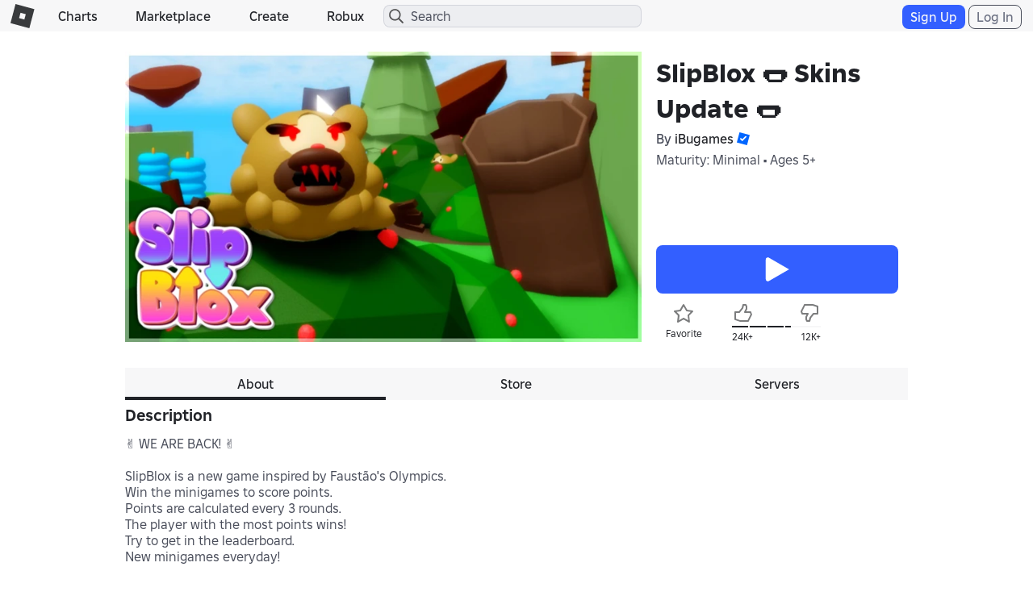

--- FILE ---
content_type: text/html; charset=utf-8
request_url: https://www.roblox.com/games/5571225035/SlipBlox-Skins-Update
body_size: 16915
content:

<!DOCTYPE html>
<!--[if IE 8]><html class="ie8" ng-app="robloxApp"><![endif]-->
<!--[if gt IE 8]><!-->
<html lang="en">
<!--<![endif]-->
<head data-machine-id="a824ee6b-3070-3e79-7954-56f282e505d7">
    <!-- MachineID: a824ee6b-3070-3e79-7954-56f282e505d7 -->
    <title>SlipBlox &#x1F32D; Skins Update &#x1F32D; - Roblox</title>

<meta http-equiv="X-UA-Compatible" content="IE=edge,requiresActiveX=true" />
<meta charset="UTF-8">
<meta name="viewport" content="width=device-width, initial-scale=1">
<meta name="author" content="Roblox Corporation" />
<meta name="description" content="&#x270C;&#xFE0F; WE ARE BACK! &#x270C;&#xFE0F;&#xD;&#xA;&#xD;&#xA;SlipBlox is a new game inspired by Faust&#xE3;o&#x27;s Olympics.&#xD;&#xA;Win the minigames to score points.&#xD;&#xA;Points are calculated every 3 rounds.&#xD;&#xA;The player with the most points wins!&#xD;&#xA;Try to get in the leaderboard. &#xD;&#xA;New minigames everyday!&#xD;&#xA;&#xD;&#xA;The game is in development and we need your help!&#xD;&#xA;In case of bugs, report in our groups and communities.&#xD;&#xA;Enjoy!&#xD;&#xA;" />
<meta name="keywords" content="free games, online games, building games, virtual worlds, free mmo, gaming cloud, physics engine" />

    <meta name="apple-itunes-app" content="app-id=431946152" />


    <link rel="apple-touch-icon" href="https://images.rbxcdn.com/7c5fe83dffa97250aaddd54178900ea7.png" />


<script type="application/ld+json">
    {"@context":"https://schema.org","@type":"SoftwareApplication","name":"SlipBlox \uD83C\uDF2D Skins Update \uD83C\uDF2D","image":"https://tr.rbxcdn.com/180DAY-398735b9fe452076fbd5759447a3239d/500/280/Image/Jpeg/noFilter","dateCreated":"08/16/2020","dateModified":"06/15/2021","description":"\u270C\uFE0F WE ARE BACK! \u270C\uFE0F\r\n\r\nSlipBlox is a new game inspired by Faust\u00E3o\u0027s Olympics.\r\nWin the minigames to score points.\r\nPoints are calculated every 3 rounds.\r\nThe player with the most points wins!\r\nTry to get in the leaderboard. \r\nNew minigames everyday!\r\n\r\nThe game is in development and we need your help!\r\nIn case of bugs, report in our groups and communities.\r\nEnjoy!\r\n","applicationCategory":"GameApplication","aggregateRating":{"@type":"AggregateRating","ratingValue":66.80739075607215,"ratingCount":36478,"bestRating":100,"worstRating":0},"offers":{"@type":"Offer","price":0,"priceCurrency":"ROBUX"},"author":{"@type":"Organization","name":"iBugames","url":"https://www.roblox.com/communities/7123841"}}
</script>
    <meta property="og:site_name" content="Roblox" />
    <meta property="og:title" content="SlipBlox &#x1F32D; Skins Update &#x1F32D;" />
    <meta property="og:type" content="game" />
        <meta property="og:url" content="https://www.roblox.com/games/5571225035/SlipBlox-Skins-Update" />
    <meta property="og:description" content="&#x270C;&#xFE0F; WE ARE BACK! &#x270C;&#xFE0F;&#xD;&#xA;&#xD;&#xA;SlipBlox is a new game inspired by Faust&#xE3;o&#x27;s Olympics.&#xD;&#xA;Win the minigames to score points.&#xD;&#xA;Points are calculated every 3 rounds.&#xD;&#xA;The player with the most points wins!&#xD;&#xA;Try to get in the leaderboard. &#xD;&#xA;New minigames everyday!&#xD;&#xA;&#xD;&#xA;The game is in development and we need your help!&#xD;&#xA;In case of bugs, report in our groups and communities.&#xD;&#xA;Enjoy!&#xD;&#xA;" />
            <meta property="og:image" content="https://tr.rbxcdn.com/180DAY-398735b9fe452076fbd5759447a3239d/500/280/Image/Jpeg/noFilter" />
    <meta property="fb:app_id" content="190191627665278">
    <meta name="twitter:card" content="summary_large_image">
    <meta name="twitter:site" content="@Roblox">
    <meta name="twitter:title" content="SlipBlox &#x1F32D; Skins Update &#x1F32D;">
    <meta name="twitter:description" content="&#x270C;&#xFE0F; WE ARE BACK! &#x270C;&#xFE0F;&#xD;&#xA;&#xD;&#xA;SlipBlox is a new game inspired by Faust&#xE3;o&#x27;s Olympics.&#xD;&#xA;Win the minigames to score points.&#xD;&#xA;Points are calculated every 3 rounds.&#xD;&#xA;The player with the most points wins!&#xD;&#xA;Try to get in the leaderboard. &#xD;&#xA;New minigames everyday!&#xD;&#xA;&#xD;&#xA;The game is in development and we need your help!&#xD;&#xA;In case of bugs, report in our groups and communities.&#xD;&#xA;Enjoy!&#xD;&#xA;">
    <meta name="twitter:creator">
            <meta name=twitter:image1 content="https://tr.rbxcdn.com/180DAY-398735b9fe452076fbd5759447a3239d/500/280/Image/Jpeg/noFilter" />
    <meta name="twitter:app:country" content="US">
    <meta name="twitter:app:name:iphone" content="Roblox Mobile">
    <meta name="twitter:app:id:iphone" content="431946152">
    <meta name="twitter:app:url:iphone" content="robloxmobile://placeID=5571225035">
    <meta name="twitter:app:name:ipad" content="Roblox Mobile">
    <meta name="twitter:app:id:ipad" content="431946152">
    <meta name="twitter:app:url:ipad" content="robloxmobile://placeID=5571225035">
    <meta name="twitter:app:name:googleplay" content="Roblox">
    <meta name="twitter:app:id:googleplay" content="com.roblox.client">
    <meta name="twitter:app:url:googleplay" content="robloxmobile://placeID=5571225035" />

<meta ng-csp="no-unsafe-eval">


<meta name="locale-data"
      data-language-code="en_us"
      data-language-name="English (United States)"
      data-url-locale=""
      data-override-language-header="false" />
<meta name="device-meta"
      data-device-type="computer"
      data-is-in-app="false"
      data-is-desktop="true"
      data-is-phone="false"
      data-is-tablet="false"
      data-is-console="false"
      data-is-android-app="false"
      data-is-ios-app="false"
      data-is-uwp-app="false"
      data-is-xbox-app="false"
      data-is-amazon-app="false"
      data-is-win32-app="false"
      data-is-studio="false"
      data-is-game-client-browser="false"
      data-is-ios-device="false"
      data-is-android-device="false"
      data-is-universal-app="false"
      data-app-type="unknown"
      data-is-chrome-os="false"
      data-is-pcgdk-app="false"
      data-is-samsung-galaxy-store-app="false"
/>
<meta name="environment-meta"
	  data-domain="roblox.com"
      data-is-testing-site="false" />

<meta id="roblox-display-names" data-enabled="true"></meta>

<meta name="hardware-backed-authentication-data"
      data-is-secure-authentication-intent-enabled="true"
      data-is-bound-auth-token-enabled="true"
      data-bound-auth-token-whitelist="{&quot;Whitelist&quot;:[{&quot;apiSite&quot;:&quot;auth.roblox.com&quot;,&quot;sampleRate&quot;:&quot;100&quot;},{&quot;apiSite&quot;:&quot;accountsettings.roblox.com&quot;,&quot;sampleRate&quot;:&quot;100&quot;},{&quot;apiSite&quot;:&quot;inventory.roblox.com&quot;,&quot;sampleRate&quot;:&quot;100&quot;},{&quot;apiSite&quot;:&quot;accountinformation.roblox.com&quot;,&quot;sampleRate&quot;:&quot;100&quot;}, {&quot;apiSite&quot;:&quot;billing.roblox.com&quot;,&quot;sampleRate&quot;:&quot;100&quot;}, {&quot;apiSite&quot;:&quot;premiumfeatures.roblox.com&quot;,&quot;sampleRate&quot;:&quot;100&quot;}, {&quot;apiSite&quot;:&quot;trades.roblox.com&quot;,&quot;sampleRate&quot;:&quot;100&quot;}, {&quot;apiSite&quot;:&quot;groups.roblox.com&quot;,&quot;sampleRate&quot;:&quot;100&quot;}, {&quot;apiSite&quot;:&quot;adconfiguration.roblox.com&quot;,&quot;sampleRate&quot;:&quot;100&quot;},  {&quot;apiSite&quot;:&quot;ads.roblox.com&quot;,&quot;sampleRate&quot;:&quot;100&quot;}, {&quot;apiSite&quot;:&quot;assetdelivery.roblox.com&quot;,&quot;sampleRate&quot;:&quot;100&quot;}, {&quot;apiSite&quot;:&quot;avatar.roblox.com&quot;,&quot;sampleRate&quot;:&quot;100&quot;}, {&quot;apiSite&quot;:&quot;badges.roblox.com&quot;,&quot;sampleRate&quot;:&quot;100&quot;}, {&quot;apiSite&quot;:&quot;catalog.roblox.com&quot;,&quot;sampleRate&quot;:&quot;100&quot;}, {&quot;apiSite&quot;:&quot;chat.roblox.com&quot;,&quot;sampleRate&quot;:&quot;100&quot;}, {&quot;apiSite&quot;:&quot;chatmoderation.roblox.com&quot;,&quot;sampleRate&quot;:&quot;100&quot;}, {&quot;apiSite&quot;:&quot;clientsettings.roblox.com&quot;,&quot;sampleRate&quot;:&quot;100&quot;},  {&quot;apiSite&quot;:&quot;contacts.roblox.com&quot;,&quot;sampleRate&quot;:&quot;100&quot;}, {&quot;apiSite&quot;:&quot;contentstore.roblox.com&quot;,&quot;sampleRate&quot;:&quot;100&quot;},  {&quot;apiSite&quot;:&quot;develop.roblox.com&quot;,&quot;sampleRate&quot;:&quot;100&quot;}, {&quot;apiSite&quot;:&quot;economy.roblox.com&quot;,&quot;sampleRate&quot;:&quot;100&quot;},  {&quot;apiSite&quot;:&quot;engagementpayouts.roblox.com&quot;,&quot;sampleRate&quot;:&quot;100&quot;}, {&quot;apiSite&quot;:&quot;followings.roblox.com&quot;,&quot;sampleRate&quot;:&quot;100&quot;},  {&quot;apiSite&quot;:&quot;friends.roblox.com&quot;,&quot;sampleRate&quot;:&quot;100&quot;}, {&quot;apiSite&quot;:&quot;gameinternationalization.roblox.com&quot;,&quot;sampleRate&quot;:&quot;100&quot;}, {&quot;apiSite&quot;:&quot;gamejoin.roblox.com&quot;,&quot;sampleRate&quot;:&quot;100&quot;}, {&quot;apiSite&quot;:&quot;gamepersistence.roblox.com&quot;,&quot;sampleRate&quot;:&quot;100&quot;}, {&quot;apiSite&quot;:&quot;games.roblox.com&quot;,&quot;sampleRate&quot;:&quot;100&quot;}, {&quot;apiSite&quot;:&quot;groupsmoderation.roblox.com&quot;,&quot;sampleRate&quot;:&quot;100&quot;},{&quot;apiSite&quot;:&quot;itemconfiguration.roblox.com&quot;,&quot;sampleRate&quot;:&quot;100&quot;}, {&quot;apiSite&quot;:&quot;locale.roblox.com&quot;,&quot;sampleRate&quot;:&quot;100&quot;}, {&quot;apiSite&quot;:&quot;localizationtables.roblox.com&quot;,&quot;sampleRate&quot;:&quot;100&quot;},  {&quot;apiSite&quot;:&quot;metrics.roblox.com&quot;,&quot;sampleRate&quot;:&quot;100&quot;}, {&quot;apiSite&quot;:&quot;moderation.roblox.com&quot;,&quot;sampleRate&quot;:&quot;100&quot;},  {&quot;apiSite&quot;:&quot;notifications.roblox.com&quot;,&quot;sampleRate&quot;:&quot;100&quot;}, {&quot;apiSite&quot;:&quot;points.roblox.com&quot;,&quot;sampleRate&quot;:&quot;100&quot;}, {&quot;apiSite&quot;:&quot;presence.roblox.com&quot;,&quot;sampleRate&quot;:&quot;100&quot;}, {&quot;apiSite&quot;:&quot;publish.roblox.com&quot;,&quot;sampleRate&quot;:&quot;100&quot;},  {&quot;apiSite&quot;:&quot;privatemessages.roblox.com&quot;,&quot;sampleRate&quot;:&quot;100&quot;}, {&quot;apiSite&quot;:&quot;thumbnailsresizer.roblox.com&quot;,&quot;sampleRate&quot;:&quot;100&quot;}, {&quot;apiSite&quot;:&quot;thumbnails.roblox.com&quot;,&quot;sampleRate&quot;:&quot;100&quot;}, {&quot;apiSite&quot;:&quot;translationroles.roblox.com&quot;,&quot;sampleRate&quot;:&quot;100&quot;},  {&quot;apiSite&quot;:&quot;translations.roblox.com&quot;,&quot;sampleRate&quot;:&quot;100&quot;}, {&quot;apiSite&quot;:&quot;twostepverification.roblox.com&quot;,&quot;sampleRate&quot;:&quot;100&quot;},  {&quot;apiSite&quot;:&quot;usermoderation.roblox.com&quot;,&quot;sampleRate&quot;:&quot;100&quot;}, {&quot;apiSite&quot;:&quot;users.roblox.com&quot;,&quot;sampleRate&quot;:&quot;100&quot;}, {&quot;apiSite&quot;:&quot;voice.roblox.com&quot;,&quot;sampleRate&quot;:&quot;100&quot;}, {&quot;apiSite&quot;:&quot;realtimenotifications.roblox.com&quot;,&quot;sampleRate&quot;:&quot;100&quot;}, {&quot;apiSite&quot;:&quot;jQuery&quot;,&quot;sampleRate&quot;:&quot;1000000&quot;}]}"
      data-bound-auth-token-exemptlist="{&quot;Exemptlist&quot;:[]}"
      data-hba-indexed-db-name="hbaDB"
      data-hba-indexed-db-obj-store-name="hbaObjectStore"
      data-hba-indexed-db-key-name="hba_keys"
      data-hba-indexed-db-version="1"
      data-bat-event-sample-rate="500" />
<meta name="account-switching-data"
      data-is-account-switching-enabled="true" />


<meta name="passkey-data"
      data-is-passkey-login-enabled="true" />
<meta name="passkey-data-android"
      data-is-passkey-login-enabled-android="true" />

<meta name="page-meta" data-internal-page-name="GameDetail" />
<meta name="page-retry-header-enabled" data-retry-attempt-header-enabled="True" />

<script type="text/javascript">
    var Roblox = Roblox || {};

    Roblox.BundleVerifierConstants = {
        isMetricsApiEnabled: true,
        eventStreamUrl: "//ecsv2.roblox.com/pe?t=diagnostic",
        deviceType: "Computer",
        cdnLoggingEnabled: JSON.parse("true")
    };
</script>        <script src="/js/utilities/bundleVerifier.js?v=91dceb4978eda412b09842312dd6cbaa" type="text/javascript"></script>
    
<link href="https://images.rbxcdn.com/e854eb7b2951ac03edba9a2681032bba.ico" rel="icon" />



<link rel="stylesheet" onerror="Roblox.BundleDetector && Roblox.BundleDetector.reportBundleError(this)" data-bundlename="FoundationCss" data-bundle-source="Main" href="https://css.rbxcdn.com/56f6868ec13cefb471ad86176c7b9642571d05082c86ac6300ddfeb028617d4e.css" />
<link rel="stylesheet" onerror="Roblox.BundleDetector && Roblox.BundleDetector.reportBundleError(this)" data-bundlename="StyleGuide" data-bundle-source="Main" href="https://css.rbxcdn.com/ef9f40444a39aecaf40b8844cd9735b0adc29584b7b92e664da6899afde0c76e-StyleGuide.css" />
<link rel="stylesheet" onerror="Roblox.BundleDetector && Roblox.BundleDetector.reportBundleError(this)" data-bundlename="Builder" data-bundle-source="Main" href="https://css.rbxcdn.com/ce113720f4c1602bb4db7e35d0a4fd637f223e8936fe5779650bda23074663f2.css" />
<link rel="stylesheet" onerror="Roblox.BundleDetector && Roblox.BundleDetector.reportBundleError(this)" data-bundlename="Thumbnails" data-bundle-source="Main" href="https://css.rbxcdn.com/d7d4183c8033d692e0ca8ad5222b943fe27879f9a771c9bd98165ccc4e270d7b-Thumbnails.css" />
<link rel="stylesheet" onerror="Roblox.BundleDetector && Roblox.BundleDetector.reportBundleError(this)" data-bundlename="CaptchaCore" data-bundle-source="Main" href="https://css.rbxcdn.com/b8f8f15a57a66e73469ae72eea7d8905346afa78b9f2397627cd099f7dcc779a.css" />
<link rel="stylesheet" onerror="Roblox.BundleDetector && Roblox.BundleDetector.reportBundleError(this)" data-bundlename="EmailVerifyCodeModal" data-bundle-source="Main" href="https://css.rbxcdn.com/66b2fd496e668938e3b0e2d9a0c12f9f88c3a1a4974608f69059d8061fc0141f.css" />
<link rel="stylesheet" onerror="Roblox.BundleDetector && Roblox.BundleDetector.reportBundleError(this)" data-bundlename="Challenge" data-bundle-source="Main" href="https://css.rbxcdn.com/4eb65be69db011034e38461ec31623023982a2ad408c1f83fe80a76d6e65bfb3-Challenge.css" />
<link rel="stylesheet" onerror="Roblox.BundleDetector && Roblox.BundleDetector.reportBundleError(this)" data-bundlename="VerificationUpsell" data-bundle-source="Main" href="https://css.rbxcdn.com/f77e16b9fa5823882aaa0cdabade9706b9ba2b7e050d23d2831da138a58e5f7f.css" />
<link rel="stylesheet" onerror="Roblox.BundleDetector && Roblox.BundleDetector.reportBundleError(this)" data-bundlename="RobloxBadges" data-bundle-source="Main" href="https://css.rbxcdn.com/b2cff71de0c286e8f85b1a26a8b87a8cd7f77422c592849ad5114ac5d929c575.css" />
<link rel="stylesheet" onerror="Roblox.BundleDetector && Roblox.BundleDetector.reportBundleError(this)" data-bundlename="AccountSwitcher" data-bundle-source="Main" href="https://css.rbxcdn.com/f445adcf97b52ec04cf83b22e1360cf2a84202495440b92d8823d4184b61e494-AccountSwitcher.css" />
<link rel="stylesheet" onerror="Roblox.BundleDetector && Roblox.BundleDetector.reportBundleError(this)" data-bundlename="PriceTag" data-bundle-source="Main" href="https://css.rbxcdn.com/9bfc48ea40a698035ea8cbe3d3e94bd06d3aac48969bedceb6d8ba5ff17ff84d.css" />
<link rel="stylesheet" onerror="Roblox.BundleDetector && Roblox.BundleDetector.reportBundleError(this)" data-bundlename="SearchLandingPage" data-bundle-source="Main" href="https://css.rbxcdn.com/60cfeb2f8467bbbf0ca06d8c31e3302be1b43f1f195fa69e6e9f526e4f78dce4.css" />
<link rel="stylesheet" onerror="Roblox.BundleDetector && Roblox.BundleDetector.reportBundleError(this)" data-bundlename="Navigation" data-bundle-source="Main" href="https://css.rbxcdn.com/03a5c1b93d8909e738d129f5ccafb1d522231b3a03b0a30fc30ed5338a5562ba-Navigation.css" />
<link rel="stylesheet" onerror="Roblox.BundleDetector && Roblox.BundleDetector.reportBundleError(this)" data-bundlename="CookieBannerV3" data-bundle-source="Main" href="https://css.rbxcdn.com/7e348738266e9ea2bae9314a2d26b33618c6f4cf3c527b11023620d973c6e7fc.css" />
<link rel="stylesheet" onerror="Roblox.BundleDetector && Roblox.BundleDetector.reportBundleError(this)" data-bundlename="Footer" data-bundle-source="Main" href="https://css.rbxcdn.com/9614df97076ece81a878442b453b2614a3c683cb83cde0b50a71ad6ac65051b8-Footer.css" />

    <link rel="canonical" href="https://www.roblox.com/games/5571225035/SlipBlox-Skins-Update" />
    

    <link rel="alternate" href="https://www.roblox.com/games/5571225035/SlipBlox-Skins-Update" hreflang="x-default" />
    <link rel="alternate" href="https://www.roblox.com/games/5571225035/SlipBlox-Skins-Update" hreflang="en" />
    <link rel="alternate" href="https://www.roblox.com/de/games/5571225035/SlipBlox-Skins-Update" hreflang="de" />
    <link rel="alternate" href="https://www.roblox.com/es/games/5571225035/SlipBlox-Skins-Update" hreflang="es" />
    <link rel="alternate" href="https://www.roblox.com/fr/games/5571225035/SlipBlox-Skins-Update" hreflang="fr" />
    <link rel="alternate" href="https://www.roblox.com/id/games/5571225035/SlipBlox-Skins-Update" hreflang="id" />
    <link rel="alternate" href="https://www.roblox.com/it/games/5571225035/SlipBlox-Skins-Update" hreflang="it" />
    <link rel="alternate" href="https://www.roblox.com/ja/games/5571225035/SlipBlox-Skins-Update" hreflang="ja" />
    <link rel="alternate" href="https://www.roblox.com/ko/games/5571225035/SlipBlox-Skins-Update" hreflang="ko" />
    <link rel="alternate" href="https://www.roblox.com/pl/games/5571225035/SlipBlox-Skins-Update" hreflang="pl" />
    <link rel="alternate" href="https://www.roblox.com/pt/games/5571225035/SlipBlox-Skins-Update" hreflang="pt" />
    <link rel="alternate" href="https://www.roblox.com/th/games/5571225035/SlipBlox-Skins-Update" hreflang="th" />
    <link rel="alternate" href="https://www.roblox.com/tr/games/5571225035/SlipBlox-Skins-Update" hreflang="tr" />
    <link rel="alternate" href="https://www.roblox.com/vi/games/5571225035/SlipBlox-Skins-Update" hreflang="vi" />
    <link rel="alternate" href="https://www.roblox.com/ar/games/5571225035/SlipBlox-Skins-Update" hreflang="ar" />

    
<link onerror='Roblox.BundleDetector && Roblox.BundleDetector.reportBundleError(this)' rel='stylesheet'  href='https://static.rbxcdn.com/css/leanbase___80400f5d6146e08bcf1e66a17ee0554e_m.css/fetch' />


    
<link onerror='Roblox.BundleDetector && Roblox.BundleDetector.reportBundleError(this)' rel='stylesheet'  href='https://static.rbxcdn.com/css/page___5047028a4f4305eaf20ee4a495730dee_m.css/fetch' />


<link rel="stylesheet" onerror="Roblox.BundleDetector && Roblox.BundleDetector.reportBundleError(this)" data-bundlename="AccessManagementUpsellV2" data-bundle-source="Main" href="https://css.rbxcdn.com/f57ee051f13e54a366404a2df3512eb4b6d125a3c7c7c9c6b59482c0a8b2bed0-AccessManagementUpsellV2.css" />
<link rel="stylesheet" onerror="Roblox.BundleDetector && Roblox.BundleDetector.reportBundleError(this)" data-bundlename="GameBadges" data-bundle-source="Main" href="https://css.rbxcdn.com/5b1d3527ec7241f7a7cf45ef3c4ce8f4d5b78d4e70a5ac90663a0b67594cd518-GameBadges.css" />
<link rel="stylesheet" onerror="Roblox.BundleDetector && Roblox.BundleDetector.reportBundleError(this)" data-bundlename="ItemPurchaseUpsell" data-bundle-source="Main" href="https://css.rbxcdn.com/3c4bd9b17b9020d9ebc87d4542a68a949a9de6150a55a92f0e65514520ee777e.css" />
<link rel="stylesheet" onerror="Roblox.BundleDetector && Roblox.BundleDetector.reportBundleError(this)" data-bundlename="ItemPurchase" data-bundle-source="Main" href="https://css.rbxcdn.com/95a756316bbf688273d0aae66884901f56b2b42314831ba2bf3546bbbefd0b8c-ItemPurchase.css" />
<link rel="stylesheet" onerror="Roblox.BundleDetector && Roblox.BundleDetector.reportBundleError(this)" data-bundlename="ServerList" data-bundle-source="Main" href="https://css.rbxcdn.com/4a46d7b205e33a4ad10f615116480a5d58813943260659b523819d625c034657.css" />
<link rel="stylesheet" onerror="Roblox.BundleDetector && Roblox.BundleDetector.reportBundleError(this)" data-bundlename="IdVerification" data-bundle-source="Main" href="https://css.rbxcdn.com/3bca47a98d58fdf98a7063c4f3b390671e5326ed559813887f3945876c997da6.css" />
<link rel="stylesheet" onerror="Roblox.BundleDetector && Roblox.BundleDetector.reportBundleError(this)" data-bundlename="AccessManagementUpsell" data-bundle-source="Main" href="https://css.rbxcdn.com/d45e200658a1343116bbf4a88c367d093758085e7d001918d641c85b2143468f.css" />
<link rel="stylesheet" onerror="Roblox.BundleDetector && Roblox.BundleDetector.reportBundleError(this)" data-bundlename="GameLaunch" data-bundle-source="Main" href="https://css.rbxcdn.com/ee9ddc778b03c1c159c5bb42129c8f9e43bc1d0682e62553f08183ccda575646-GameLaunch.css" />
<link rel="stylesheet" onerror="Roblox.BundleDetector && Roblox.BundleDetector.reportBundleError(this)" data-bundlename="SocialLinksJumbotron" data-bundle-source="Main" href="https://css.rbxcdn.com/0c1b16cffd7a6705467828445d26066be77355d0df5068e8d72d63badea1fce4-SocialLinksJumbotron.css" />
<link rel="stylesheet" onerror="Roblox.BundleDetector && Roblox.BundleDetector.reportBundleError(this)" data-bundlename="GameGuidelines" data-bundle-source="Main" href="https://css.rbxcdn.com/2e22786272eeb9e3e5a3d426207a3a9aeabef3cbe7ecdce247170ec08715006a-GameGuidelines.css" />
<link rel="stylesheet" onerror="Roblox.BundleDetector && Roblox.BundleDetector.reportBundleError(this)" data-bundlename="GameCommunity" data-bundle-source="Main" href="https://css.rbxcdn.com/8be9ea4f8b5be6a83a30167619cc5edbf9861414f17e3ab33897533505d2fbdc.css" />
<link rel="stylesheet" onerror="Roblox.BundleDetector && Roblox.BundleDetector.reportBundleError(this)" data-bundlename="GameSubscriptions" data-bundle-source="Main" href="https://css.rbxcdn.com/ca50a17c958ba890de58c9a2de224fca7612d6e5fc47a1535779a949245945cc.css" />
<link rel="stylesheet" onerror="Roblox.BundleDetector && Roblox.BundleDetector.reportBundleError(this)" data-bundlename="GameDetails" data-bundle-source="Main" href="https://css.rbxcdn.com/5e9987fe996f8707b3847538e542bdc3f9fc2b9c502516d928e7b4f2cf4c11ff-GameDetails.css" />
<link rel="stylesheet" onerror="Roblox.BundleDetector && Roblox.BundleDetector.reportBundleError(this)" data-bundlename="GameStore" data-bundle-source="Main" href="https://css.rbxcdn.com/ebdbd80d7ead76e07f9547472c37de754b4a1a62d5c87e8472ca12ecf5d9dd81.css" />

    <link rel="stylesheet" onerror="Roblox.BundleDetector && Roblox.BundleDetector.reportBundleError(this)" data-bundlename="RobuxIcon" data-bundle-source="Main" href="https://css.rbxcdn.com/7dfc7837b5da6850e13413c630b37da7e88aeb610ca2c7d4e8b71b02cbdc6ba6.css" />


    

    




<link rel="stylesheet" onerror="Roblox.BundleDetector && Roblox.BundleDetector.reportBundleError(this)" data-bundlename="UserAgreementsChecker" data-bundle-source="Main" href="https://css.rbxcdn.com/d5a3728b78be729b693aadf79a1f45f0fa49c15fe863a0d7dd631b75f9e82207.css" />



    <script type="text/javascript" onerror="Roblox.BundleDetector && Roblox.BundleDetector.reportBundleError(this)" data-monitor="true" data-bundlename="EnvironmentUrls" data-bundle-source="Main" src="https://js.rbxcdn.com/9bc4b17f1f2bafccec81a464524f3932280b78644b1b3f9a9120c53b3a5463ba-EnvironmentUrls.js"></script>



<script type="text/javascript">
    var Roblox = Roblox || {};
    Roblox.GaEventSettings = {
        gaDFPPreRollEnabled: "false" === "true",
        gaLaunchAttemptAndLaunchSuccessEnabled: "false" === "true",
        gaPerformanceEventEnabled: "false" === "true"
    };
</script>


    <script onerror='Roblox.BundleDetector && Roblox.BundleDetector.reportBundleError(this)' data-monitor='true' data-bundlename='headerinit' type='text/javascript' src='https://js.rbxcdn.com/a3fe79f1bfdd96b7f0ad20eab2de7a05.js'></script>

    <script type="text/javascript" onerror="Roblox.BundleDetector && Roblox.BundleDetector.reportBundleError(this)" data-monitor="true" data-bundlename="Polyfill" data-bundle-source="Main" src="https://js.rbxcdn.com/5c8a2ba3737908f693394045e81ebd71c77cde6f87550ea51f7833e8c98200ae.js"></script>


    <script type="text/javascript" onerror="Roblox.BundleDetector && Roblox.BundleDetector.reportBundleError(this)" data-monitor="true" data-bundlename="XsrfProtection" data-bundle-source="Main" src="https://js.rbxcdn.com/2f0fd0c2760ff1898187af6df3b764f4b08f77a315d0a33654f105f61b0ea6d0.js"></script>


    <script type="text/javascript" onerror="Roblox.BundleDetector && Roblox.BundleDetector.reportBundleError(this)" data-monitor="true" data-bundlename="HeaderScripts" data-bundle-source="Main" src="https://js.rbxcdn.com/4a4e9e2baef63e69b1972dd39fefc9dae2ab00ac95b6f02b9e7516159d9dd4cf-HeaderScripts.js"></script>


<meta name="roblox-tracer-meta-data"
      data-access-token=""
      data-service-name="Web"
      data-tracer-enabled="false"
      data-api-sites-request-allow-list="friends.roblox.com,chat.roblox.com,thumbnails.roblox.com,games.roblox.com,gameinternationalization.roblox.com,localizationtables.roblox.com"
      data-sample-rate="0"
      data-is-instrument-page-performance-enabled="false"/><script type="text/javascript" onerror="Roblox.BundleDetector && Roblox.BundleDetector.reportBundleError(this)" data-monitor="true" data-bundlename="RobloxTracer" data-bundle-source="Main" src="https://js.rbxcdn.com/f85ce090699c1c3962762b8a2f8b252f0f2a7d0424c146f41d6c5abbf0147a57.js"></script>

    


        <meta property="al:ios:url" content="robloxmobile://placeID=5571225035" />
        <meta property="al:ios:app_store_id" content="431946152" />
        <meta property="al:ios:app_name" content="Roblox Mobile" />
        <meta property="al:web:should_fallback" content="false" />
    


<script>
    //Set if it browser's do not track flag is enabled
    var Roblox = Roblox || {};
    (function() {
        var dnt = navigator.doNotTrack || window.doNotTrack || navigator.msDoNotTrack;
        if (typeof window.external !== "undefined" &&
            typeof window.external.msTrackingProtectionEnabled !== "undefined") {
            dnt = dnt || window.external.msTrackingProtectionEnabled();
        }
        Roblox.browserDoNotTrack = dnt == "1" || dnt == "yes" || dnt === true;
    })();
</script>

    <script type="text/javascript">

        var _gaq = _gaq || [];

                window.GoogleAnalyticsDisableRoblox2 = true;
        _gaq.push(['b._setAccount', 'UA-486632-1']);
            _gaq.push(['b._setSampleRate', '5']);
        _gaq.push(['b._setCampSourceKey', 'rbx_source']);
        _gaq.push(['b._setCampMediumKey', 'rbx_medium']);
        _gaq.push(['b._setCampContentKey', 'rbx_campaign']);

            _gaq.push(['b._setDomainName', 'roblox.com']);

            _gaq.push(['b._setCustomVar', 1, 'Visitor', 'Spider', 2]);
                _gaq.push(['b._setPageGroup', 1, 'GameDetail']);
            _gaq.push(['b._trackPageview']);

        _gaq.push(['c._setAccount', 'UA-26810151-2']);
            _gaq.push(['c._setSampleRate', '1']);
            _gaq.push(['c._setDomainName', 'roblox.com']);
            _gaq.push(['c._setPageGroup', 1, 'GameDetail']);
     </script>

            <script type="text/javascript">
            if (Roblox && Roblox.EventStream) {
                Roblox.EventStream.Init("//ecsv2.roblox.com/www/e.png",
                    "//ecsv2.roblox.com/www/e.png",
                    "//ecsv2.roblox.com/pe?t=studio",
                    "//ecsv2.roblox.com/pe?t=diagnostic");
            }
        </script>



<script type="text/javascript">
    if (Roblox && Roblox.PageHeartbeatEvent) {
        Roblox.PageHeartbeatEvent.Init([2,8,20,60]);
    }
</script>
    <script>
    Roblox = Roblox || {};
    Roblox.AbuseReportPVMeta = {
        desktopEnabled: false,
        phoneEnabled: false,
        inAppEnabled: false
    };
</script>


<meta name="thumbnail-meta-data" 
      data-is-webapp-cache-enabled="False"
      data-webapp-cache-expirations-timespan="00:01:00"
      data-request-min-cooldown="1000"
      data-request-max-cooldown="30000"
      data-request-max-retry-attempts="4"
      data-request-batch-size="100"
      data-thumbnail-metrics-sample-size="20"
      data-concurrent-thumbnail-request-count="4"/>
                          

</head>
<body id="rbx-body" dir="ltr" class="rbx-body   light-theme builder-font " data-performance-relative-value="0.005" data-internal-page-name="GameDetail" data-send-event-percentage="0">
    <script type="text/javascript" onerror="Roblox.BundleDetector && Roblox.BundleDetector.reportBundleError(this)" data-monitor="true" data-bundlename="Theme" data-bundle-source="Main" src="https://js.rbxcdn.com/efe2904fed755a0337bf98072cc144b9c2e1af66b0db357f3570a08f3aa099dc-Theme.js"></script>


    
    <meta name="csrf-token" data-token="gIWkL3KbQNlg" />

    
    <script src="https://roblox.com/js/hsts.js?v=3" type="text/javascript" id="hsts" async></script>

    <script type="text/javascript" onerror="Roblox.BundleDetector && Roblox.BundleDetector.reportBundleError(this)" data-monitor="true" data-bundlename="Linkify" data-bundle-source="Main" src="https://js.rbxcdn.com/1d87d1231072878a0f6164e84b8cfa6f90a1b31b18ba5d8f410b947d4b029fe8.js"></script>


<div id="image-retry-data"
     data-image-retry-max-times="30"
     data-image-retry-timer="500"
     data-ga-logging-percent="10">
</div><div id="http-retry-data"
     data-http-retry-max-timeout="0"
     data-http-retry-base-timeout="0"
     data-http-retry-max-times="1">
</div>    


<div id="wrap" class="wrap no-gutter-ads logged-out">


<div id="navigation-container" class="builder-font ixp-marketplace-rename-treatment"
    data-number-of-autocomplete-suggestions="7"
    data-is-redirect-library-to-creator-marketplace-enabled="True"
    data-platform-event-left-nav-entry-start-time="10/23/2025 16:00:00"
    data-platform-event-left-nav-entry-end-time="11/03/2025 17:00:00"
    data-platform-event-left-nav-url="https://www.roblox.com/spotlight/halloween-spotlight">
    <div id="header" class="navbar-fixed-top rbx-header" role="navigation"> <div class="container-fluid"> <div class="rbx-navbar-header"> <div id="header-menu-icon" class="rbx-nav-collapse"> <button type="button" class="btn-navigation-nav-menu-md menu-button"> <span class="icon-nav-menu"></span> </button> </div> <div class="navbar-header"> <a class="navbar-brand" href="/home"> <span class="icon-logo"></span><span class="icon-logo-r"></span> </a> </div> </div> <ul class="nav rbx-navbar hidden-xs hidden-sm col-md-5 col-lg-4"> <li> <a class="font-header-2 nav-menu-title text-header" href="/charts">Charts</a> </li> <li> <a class="font-header-2 nav-menu-title text-header" href="/catalog">Marketplace</a> </li> <li> <a id="header-develop-md-link" class="font-header-2 nav-menu-title text-header" href="/develop">Create</a> </li> <li id="navigation-robux-container"></li> </ul> <ul class="nav rbx-navbar hidden-md hidden-lg col-xs-12"> <li> <a class="font-header-2 nav-menu-title text-header" href="/charts">Charts</a> </li> <li> <a class="font-header-2 nav-menu-title text-header" href="/catalog">Marketplace</a> </li> <li> <a id="header-develop-sm-link" class="font-header-2 nav-menu-title text-header" href="/develop">Create</a> </li> <li id="navigation-robux-mobile-container"></li> </ul> <div id="right-navigation-header"></div> </div> </div> <div id="left-navigation-container"></div> <div id="verificationUpsell-container"> <div verificationUpsell-container></div> </div> <div id="phoneVerificationUpsell-container"> <div phoneVerificationUpsell-container></div> </div> <div id="contactMethodPrompt-container"> <div contactMethodPrompt-container></div> </div> <div id="navigation-account-switcher-container"> <div navigation-account-switcher-container></div> </div> 

</div>
    <main class="container-main content-no-ads 
                
                
                
                
                "
         id="container-main" tabindex="-1">
        <script type="text/javascript">
            if (top.location != self.location) {
                top.location = self.location.href;
            }
        </script>

        <div class="alert-container">
            <noscript><div><div class="alert-info" role="alert">Please enable Javascript to use all the features on this site.</div></div></noscript>

            



        </div>

       
        
        <div class="content" id="content">
            
<div
    id="game-detail-page"
    class="row page-content inline-social"
    data-place-id="5571225035"
>
    
<div id="game-detail-meta-data" data-universe-id="1946673090" data-place-id="5571225035"
     data-place-name="SlipBlox &#x1F32D; Skins Update &#x1F32D;" data-page-id="45ed662c-ee79-45c6-97e6-c4ed7c27e9ec"
     data-root-place-id="5571225035"
     data-user-can-manage-place="False"
     data-private-server-price="200"
     data-can-create-server="False"
     data-private-server-limit="2147483647"
     data-seller-name="iBugames"
     data-seller-id="7123841"
     data-private-server-product-id="1078544999"
     data-private-server-link-code=""
     data-preopen-create-private-server-modal="False"
     data-experience-invite-link-id=""
     data-experience-invite-status=""
     data-is-ar-revamp-enabled="False"
     data-ar-revamp-allow-list="&quot;&quot;"
     class="hidden"></div>


<div class="system-feedback">
    <div class="alert-system-feedback">
        <div class="alert alert-success">Purchase Completed</div>
    </div>
    <div class="alert-system-feedback">
        <div class="alert alert-warning">Error occurred</div>
    </div>
</div>



        <div class="col-xs-12 section-content game-main-content remove-panel follow-button-enabled">
            <div id="game-details-carousel-container" class="game-details-carousel-container"></div>
            <div class="game-calls-to-action">
                <div class="game-title-container">
                        <h1 class="game-name" title="SlipBlox &#x1F32D; Skins Update &#x1F32D;">SlipBlox &#x1F32D; Skins Update &#x1F32D;</h1>

                        <div class="game-creator with-verified-badge"><span class='text-label'>By</span> <a class='text-name text-overflow' href='https://www.roblox.com/communities/7123841'>iBugames</a>
                            <span class="verified-badge-icon hidden" data-size="Subheader" data-overrideImgClass="verified-badge-icon-experience-creator" data-surface="Web_ExperienceDetailsPage_NameUnderExperienceTitle" data-creatorid="7123841" data-universeid="1946673090"></span>
                        </div>


                    <div id="game-age-recommendation-container"></div>
                    <span id="2sv-popup-container"></span>
                </div>

                <div class="game-buttons-container">

                    <div id="game-details-play-button-container" class="game-details-play-button-container">
                        <span class="spinner spinner-default"></span>
                    </div>

                    <!-- New Favorite/Follow/Vote/Share section -->
                    <ul class="favorite-follow-vote-share">
                                <li class="game-favorite-button-container">
        <div class="tooltip-container" data-toggle="tooltip" title="" data-original-title="Add to Favorites">
            <div class="favorite-button">
                <a id="toggle-game-favorite" data-toggle-url="/favorite/toggle" data-assetid="5571225035" data-isguest="True"
                    data-signin-url="https://www.roblox.com/NewLogin?returnUrl=/games/5571225035/SlipBlox-Skins-Update">
                    <div id="game-favorite-icon" class="icon-favorite "></div>
                    <div id="game-favorite-icon-label" class="icon-label">Favorite</div>
                </a>
            </div>
        </div>
 </li>
                                <li id="voting-panel-container" class="voting-panel">
                                    <span class="game-voting-panel spinner spinner-default"></span>
                                </li>

                        <li class="social-media-share">
                        </li><!-- .social-media-share -->
                    </ul>
                </div>
            </div>
            <div id="game-details-invite-link-expired-modal-container"></div>
        </div>
        <div id="game-details-feedback-banner-container" class="game-details-feedback-banner-container"></div>
        <div class="col-xs-12 rbx-tabs-horizontal"
            data-place-id="5571225035">
            <ul id="horizontal-tabs" class="nav nav-tabs" role="tablist">
                <li id="tab-about" class="rbx-tab tab-about active">
                    <a class="rbx-tab-heading" href="#about">
                        <span class="text-lead">About</span>
                    </a>
                </li>
                <li id="tab-store" class="rbx-tab tab-store">
                    <a class="rbx-tab-heading" href="#store">
                        <span class="text-lead">Store</span>
                    </a>
                </li>
                <li id="tab-game-instances" class="rbx-tab tab-game-instances">
                    <a class="rbx-tab-heading" href="#game-instances">
                        <span class="text-lead">Servers</span>
                    </a>
                </li>
            </ul>
            <div class="tab-content rbx-tab-content">
                <div class="tab-pane active" id="about">
                    <div id="game-details-about-tab-container" class="game-details-about-tab-container">
                        <span class="spinner spinner-default"></span>
                    </div>
                </div>
                <div class="tab-pane store" id="store">
                            <div id="rbx-subscriptions-container"></div>


<div id="rbx-game-passes" class="container-list game-dev-store game-passes">
    <div class="container-header">
        <h3>Passes</h3>
    </div>
    <ul id="rbx-passes-container" class="hlist store-cards gear-passes-container">
    </ul>
    
</div>
<li class='list-item rbx-passes-item-container rbx-gear-passes-item-add' id='spinner' style="display: none;">
    <span class="spinner spinner-default"></span>
</li>

<script>
    $(function() {
        Roblox.GamePassJSData = Roblox.GamePassJSData || {};
        Roblox.GamePassJSData.PlaceID = 5571225035;
        Roblox.GamePassJSData.GamePassesPerPlaceLimit = 50;

        Roblox.GamePassJSData.LabelBuy = "Buy";
        Roblox.GamePassJSData.LabelOwned = "Owned";
        Roblox.GamePassJSData.DataAssetType = "Game Pass";

        var purchaseConfirmationCallback = function(obj) {
            var originalContainer = $('.PurchaseButton[data-item-id=' + obj.AssetID + ']').parent('.store-card-caption');
            originalContainer.find('.rbx-purchased').hide();
            originalContainer.find('.rbx-item-buy').show();

        };
        Roblox.GamePassItemPurchase = new Roblox.ItemPurchase(purchaseConfirmationCallback);

        $("#store #rbx-game-passes, #all-purchasable-items #rbx-game-passes").on("click",
            ".PurchaseButton",
            function(e) {
                const isUnifiedGamePassPurchaseFlowEnabled = true;

                if (isUnifiedGamePassPurchaseFlowEnabled) {
                    Roblox.GamePassItemPurchase.startGamepassPurchaseFlow($(this));
                } else {
                    Roblox.GamePassItemPurchase.openPurchaseVerificationView($(this), 'game-pass');
                }
            });

        $("#store #rbx-game-passes .btn-more, #all-purchasable-items #rbx-game-passes .btn-more").on("click",
            function(e) {
                $("#rbx-game-passes #rbx-passes-container").toggleClass("collapsed");
            });

        $(".rbx-tab a[href='#store']").one('shown.bs.tab',
            function() {
                Roblox.GamePassLazyLoading.init();
            });

        var checkForImmediateLoading = function () {
            var loadImmediatelyData = $("#all-purchasable-items").data('load-immediately');
            if (parseInt(loadImmediatelyData) > 0) {
                Roblox.GamePassLazyLoading.init();
            }
        }

        checkForImmediateLoading();
    });
</script>
                            <div id="game-store-container"></div>
                </div>

                <div class="tab-pane game-instances" id="game-instances">
                            <div class="col-xs-12 section-content-off">There are currently no running experiences.</div>
                </div>
            </div>
        </div>
</div>


<div id="ItemPurchaseAjaxData"
     data-has-currency-service-error="False"
     data-currency-service-error-message=""
     data-authenticateduser-isnull="True"
     data-user-balance-robux="0"
     data-user-bc="0"
     data-continueshopping-url="https://www.roblox.com/games/5571225035/SlipBlox-Skins-Update"
     data-imageurl="https://t4.rbxcdn.com/180DAY-53bbdd4c8a924858ef51a631af2cbe7e"
     data-alerturl="https://images.rbxcdn.com/b7353602bbf9b927d572d5887f97d452.svg"
     data-inSufficentFundsurl="https://images.rbxcdn.com/b80339ddf867ccfe6ab23a2c263d8000.png"
     data-is-bc-only-requirement-enabled="False"
     data-is-plugins-purchasing-enabled="True"
     data-is-modal-footer-centered-enabled="True">

</div>


<script type="text/javascript">
var Roblox = Roblox || {};
Roblox.GamePassJSData = Roblox.GamePassJSData || {};
Roblox.GamePassJSData.LabelGameDoesNotSell = "No passes available.";

    $(function() {
        if (Roblox.Voting) {
            Roblox.Voting.LoadVotingService($("#voting-container"), 5571225035);
        }
    });
</script>
        </div>
    </main><!--Bootstrap Footer React Component -->

<footer class="container-footer" id="footer-container"
        data-is-giftcards-footer-enabled="True">
</footer></div>
    <div id="user-agreements-checker-container"></div>
    <div id="access-management-upsell-container"></div>
    <div id="global-privacy-control-checker-container"></div>
    <div id="cookie-banner-wrapper" class="cookie-banner-wrapper"></div>

<div id="PlaceLauncherStatusPanel" style="display:none"
     data-is-duar-auto-opt-in-enabled="true"
     data-is-duar-opt-out-disabled="true"
     data-os-name="OSX"
     data-protocol-roblox-locale="en_us"
     data-protocol-game-locale="en_us"
     data-protocol-channel-name="LIVE"
     data-protocol-studio-channel-name="LIVE"
     data-protocol-player-channel-name="LIVE">
</div>
<iframe id="downloadInstallerIFrame" name="downloadInstallerIFrame" style="visibility:hidden;height:0;width:1px;position:absolute"></iframe>

<script onerror='Roblox.BundleDetector && Roblox.BundleDetector.reportBundleError(this)' data-monitor='true' data-bundlename='eventtracker' type='text/javascript' src='https://js.rbxcdn.com/098e80c8e9f4dad5295663f4a79f9a64.js'></script>

<div id="modal-confirmation" class="modal-confirmation" data-modal-type="confirmation">
    <div id="modal-dialog"  class="modal-dialog" role="dialog">
        <div class="modal-content">
            <div class="modal-header">
                <button type="button" class="close" data-dismiss="modal">
                    <span aria-hidden="true"><span class="icon-close"></span></span><span class="sr-only">Close</span>
                </button>
                <h5 class="modal-title"></h5>
            </div>

            <div class="modal-body">
                <div class="modal-top-body">
                    <div class="modal-message"></div>
                    <div class="modal-image-container roblox-item-image" data-image-size="medium" data-no-overlays data-no-click>
                        <img class="modal-thumb" alt="generic image"/>
                    </div>
                    <div class="modal-checkbox checkbox">
                        <input id="modal-checkbox-input" type="checkbox"/>
                        <label for="modal-checkbox-input"></label>
                    </div>
                </div>
                <div class="modal-btns">
                    <a href id="confirm-btn"><span></span></a>
                    <a href id="decline-btn"><span></span></a>
                </div>
                <div class="loading modal-processing">
                    <img class="loading-default" src='https://images.rbxcdn.com/4bed93c91f909002b1f17f05c0ce13d1.gif' alt="Processing..." />
                </div>
            </div>
            <div class="modal-footer text-footer">

            </div>
        </div>
    </div>
</div>




    <script type="text/javascript">
        $(function () {
            Roblox.CookieUpgrader.domain = 'roblox.com';
            Roblox.CookieUpgrader.upgrade("GuestData", { expires: Roblox.CookieUpgrader.thirtyYearsFromNow });
            Roblox.CookieUpgrader.upgrade("RBXSource", { expires: function (cookie) { return Roblox.CookieUpgrader.getExpirationFromCookieValue("rbx_acquisition_time", cookie); } });
            Roblox.CookieUpgrader.upgrade("RBXViralAcquisition", { expires: function (cookie) { return Roblox.CookieUpgrader.getExpirationFromCookieValue("time", cookie); } });

                Roblox.CookieUpgrader.upgrade("RBXMarketing", { expires: Roblox.CookieUpgrader.thirtyYearsFromNow });
                
                Roblox.CookieUpgrader.upgrade("RBXSessionTracker", { expires: Roblox.CookieUpgrader.fourHoursFromNow });
                
                Roblox.CookieUpgrader.upgrade("RBXEventTrackerV2", {expires: Roblox.CookieUpgrader.thirtyYearsFromNow});
                        });
    </script>



    <script onerror='Roblox.BundleDetector && Roblox.BundleDetector.reportBundleError(this)' data-monitor='true' data-bundlename='intl-polyfill' type='text/javascript' src='https://js.rbxcdn.com/4bae454bf5dab3028073fea1e91b6f19.js'></script>


    <script type="text/javascript" onerror="Roblox.BundleDetector && Roblox.BundleDetector.reportBundleError(this)" data-monitor="true" data-bundlename="InternationalCore" data-bundle-source="Main" src="https://js.rbxcdn.com/730a5206adda5785166891801b1e0f9ae622a95558b260a144db60278b243f5f.js"></script>

    <script type="text/javascript" onerror="Roblox.BundleDetector && Roblox.BundleDetector.reportBundleError(this)" data-monitor="true" data-bundlename="TranslationResources" data-bundle-source="Main" src="https://js.rbxcdn.com/462e800b726c0831ac8fd9372e042ae1d3cfa579b201a3648e7bf59f443ad5e1-TranslationResources.js"></script>


    <script onerror='Roblox.BundleDetector && Roblox.BundleDetector.reportBundleError(this)' data-monitor='true' data-bundlename='leanbase' type='text/javascript' src='https://js.rbxcdn.com/3549e188c34f5a2d6fd6ff275813b3bc.js'></script>


    <script type="text/javascript" onerror="Roblox.BundleDetector && Roblox.BundleDetector.reportBundleError(this)" data-monitor="true" data-bundlename="CrossTabCommunication" data-bundle-source="Main" src="https://js.rbxcdn.com/bfb3e7a7efed2f8ba4d12dc9fdb70dce1ff97ee13e988833a8638cf3ed8fd7f8.js"></script>
<script type="text/javascript" onerror="Roblox.BundleDetector && Roblox.BundleDetector.reportBundleError(this)" data-monitor="true" data-bundlename="CoreUtilities" data-bundle-source="Main" src="https://js.rbxcdn.com/e57cab025d073bd5b7dc2a3e85a0e26c725a2f827368bd84d3af7d7c19ca589e-CoreUtilities.js"></script>

    <script type="text/javascript" onerror="Roblox.BundleDetector && Roblox.BundleDetector.reportBundleError(this)" data-monitor="true" data-bundlename="CoreRobloxUtilities" data-bundle-source="Main" src="https://js.rbxcdn.com/41bd9f2b3a9485661a0c9637526141c355311899d473b7a4ad2cca837f5e47f0.js"></script>


    <script type="text/javascript" onerror="Roblox.BundleDetector && Roblox.BundleDetector.reportBundleError(this)" data-monitor="true" data-bundlename="React" data-bundle-source="Main" src="https://js.rbxcdn.com/c27f57f4a397dabc2fe3b74fec93c2401913bdf49373f9339c00b6f18b32d2ac.js"></script>

    <script type="text/javascript" onerror="Roblox.BundleDetector && Roblox.BundleDetector.reportBundleError(this)" data-monitor="true" data-bundlename="WebBlox" data-bundle-source="Main" src="https://js.rbxcdn.com/63b59480fef503ff6648900d1051bae7531757a38ce24f77587552fca279d16c.js"></script>

    <script type="text/javascript" onerror="Roblox.BundleDetector && Roblox.BundleDetector.reportBundleError(this)" data-monitor="true" data-bundlename="ReactUtilities" data-bundle-source="Main" src="https://js.rbxcdn.com/964fdc5ae2518a2c9c9d73f67eee026b844e68c2d3791ac6c8e28c0f979a3854.js"></script>

    <script type="text/javascript" onerror="Roblox.BundleDetector && Roblox.BundleDetector.reportBundleError(this)" data-monitor="true" data-bundlename="ReactStyleGuide" data-bundle-source="Main" src="https://js.rbxcdn.com/cacb8a2f580f5129ac5c781f863c50220576bb855b193452d7c4e3af5d5d6449.js"></script>



<meta name="sentry-meta"
      data-env-name="production"
      data-dsn="https://24df60727c94bd0aa14ab1269d104a21@o293668.ingest.us.sentry.io/4509158985826304"
      data-sample-rate="0.001" /><script type="text/javascript" onerror="Roblox.BundleDetector && Roblox.BundleDetector.reportBundleError(this)" data-monitor="true" data-bundlename="Sentry" data-bundle-source="Main" src="https://js.rbxcdn.com/90f154b1ad5c746721567bd4c8371f5e451f6bfefe8d0b5d4dcfbd0e63440cfd.js"></script>

    <script type="text/javascript" onerror="Roblox.BundleDetector && Roblox.BundleDetector.reportBundleError(this)" data-monitor="true" data-bundlename="ConfigureWebApps" data-bundle-source="Main" src="https://js.rbxcdn.com/f237746d0aea12de9860040043f8d9bee7dab0baf4a87bb6fc87de6d160c4000.js"></script>


    <script onerror='Roblox.BundleDetector && Roblox.BundleDetector.reportBundleError(this)' data-monitor='true' data-bundlename='angular' type='text/javascript' src='https://js.rbxcdn.com/3756ad214dde52cb58a1300177547475.js'></script>

    <script type="text/javascript" onerror="Roblox.BundleDetector && Roblox.BundleDetector.reportBundleError(this)" data-monitor="true" data-bundlename="AngularJsUtilities" data-bundle-source="Main" src="https://js.rbxcdn.com/7186c09cc12cb47a4b6c2ee1fc627e4980305f0fb38e08f59151a1d07e622587.js"></script>

    <script type="text/javascript" onerror="Roblox.BundleDetector && Roblox.BundleDetector.reportBundleError(this)" data-monitor="true" data-bundlename="InternationalAngularJs" data-bundle-source="Main" src="https://js.rbxcdn.com/47aa20a4d7ec095fabb9db116c99c5c798b2fa37161a5f59a340cb352279596f.js"></script>

    <script type="text/javascript" onerror="Roblox.BundleDetector && Roblox.BundleDetector.reportBundleError(this)" data-monitor="true" data-bundlename="Thumbnails" data-bundle-source="Main" src="https://js.rbxcdn.com/a5ce91bab87fa89f567095c1ead9f8d8f8b59921e99cf5878aef5095199183f9-Thumbnails.js"></script>



<script type="text/javascript" onerror="Roblox.BundleDetector && Roblox.BundleDetector.reportBundleError(this)" data-monitor="true" data-bundlename="PresenceStatus" data-bundle-source="Main" src="https://js.rbxcdn.com/932cd731257164fc9eba426e6b3c5c8d08469faafc68ceb51f979f331807631d-PresenceStatus.js"></script>
<script type="text/javascript" onerror="Roblox.BundleDetector && Roblox.BundleDetector.reportBundleError(this)" data-monitor="true" data-bundlename="DynamicLocalizationResourceScript_Common.Presence" data-bundle-source="Unknown" src="https://js.rbxcdn.com/7f4c2753c55dc89d4c9bf2dbfbf34e224194f6255457c0bd8c8c1ed0e6350f3a.js"></script>


<div id="presence-registration-bootstrap-data"
     data-is-enabled="False"
     data-interval="15000"></div>

<script type="text/javascript" onerror="Roblox.BundleDetector && Roblox.BundleDetector.reportBundleError(this)" data-monitor="true" data-bundlename="PresenceRegistration" data-bundle-source="Main" src="https://js.rbxcdn.com/215fe9b0fe92491f665645f65f57db6668d716af72e02465db259b715f061118.js"></script>

    <div ng-modules="baseTemplateApp">
        <!-- Template bundle: base -->
<script type="text/javascript">
"use strict"; angular.module("baseTemplateApp", []).run(['$templateCache', function($templateCache) { 

 }]);
</script>

    </div>

    <div ng-modules="pageTemplateApp">
        <!-- Template bundle: page -->
<script type="text/javascript">
"use strict"; angular.module("pageTemplateApp", []).run(['$templateCache', function($templateCache) { 

 }]);
</script>

    </div>

<script type="text/javascript" onerror="Roblox.BundleDetector && Roblox.BundleDetector.reportBundleError(this)" data-monitor="true" data-bundlename="CaptchaCore" data-bundle-source="Main" src="https://js.rbxcdn.com/1e979a52d80126c2447674c17604baf65f73183fd44df1e6cd862feb441bdcc5.js"></script>
<script type="text/javascript" onerror="Roblox.BundleDetector && Roblox.BundleDetector.reportBundleError(this)" data-monitor="true" data-bundlename="EmailVerifyCodeModal" data-bundle-source="Main" src="https://js.rbxcdn.com/1c8bc37109fd84f255ebad8b6f2edbbc9f0d2b97ef180131d9856ab1852b48c0.js"></script>
<script type="text/javascript" onerror="Roblox.BundleDetector && Roblox.BundleDetector.reportBundleError(this)" data-monitor="true" data-bundlename="DynamicLocalizationResourceScript_Authentication.Login" data-bundle-source="Unknown" src="https://js.rbxcdn.com/0d415141d7c4b481d4aaa7ef77146816d1eb96f8e919fdee7ab0e0cf8e661e04.js"></script>
<script type="text/javascript" onerror="Roblox.BundleDetector && Roblox.BundleDetector.reportBundleError(this)" data-monitor="true" data-bundlename="DynamicLocalizationResourceScript_Authentication.OneTimePasscode" data-bundle-source="Unknown" src="https://js.rbxcdn.com/5e5358694b73bdf40be28cdac2b29b45a6dd9e3b707e4df0b9a271f15046e8d7.js"></script>
<script type="text/javascript" onerror="Roblox.BundleDetector && Roblox.BundleDetector.reportBundleError(this)" data-monitor="true" data-bundlename="Challenge" data-bundle-source="Main" src="https://js.rbxcdn.com/32ad9a5b0945f21fd8a66131a804cb2d454c33a7d66c466b78b599b8b53618ae-Challenge.js"></script>
<script type="text/javascript" onerror="Roblox.BundleDetector && Roblox.BundleDetector.reportBundleError(this)" data-monitor="true" data-bundlename="DynamicLocalizationResourceScript_Feature.ForceAuthenticator" data-bundle-source="Unknown" src="https://js.rbxcdn.com/5fbd8389fb24177a5be64285e12645c445dee91f0a686d5bed5865f0e009d387.js"></script>
<script type="text/javascript" onerror="Roblox.BundleDetector && Roblox.BundleDetector.reportBundleError(this)" data-monitor="true" data-bundlename="DynamicLocalizationResourceScript_Feature.Reauthentication" data-bundle-source="Unknown" src="https://js.rbxcdn.com/730fcbf0eba6dd82de9b0029e157627f023e6f448059c5b4c6a4f356222b3ac0.js"></script>
<script type="text/javascript" onerror="Roblox.BundleDetector && Roblox.BundleDetector.reportBundleError(this)" data-monitor="true" data-bundlename="DynamicLocalizationResourceScript_Feature.BiometricChallenge" data-bundle-source="Unknown" src="https://js.rbxcdn.com/2b32b0cdda40fa428338e5d043a21dd395dab0dccbf6f25cdbdbd9c9c4b93cd4.js"></script>
<script type="text/javascript" onerror="Roblox.BundleDetector && Roblox.BundleDetector.reportBundleError(this)" data-monitor="true" data-bundlename="DynamicLocalizationResourceScript_Feature.SecurityQuestions" data-bundle-source="Unknown" src="https://js.rbxcdn.com/2da1b676b979a60ce3b9471d919f53c6523c606f10e6ba75fa3c168945b8455a.js"></script>
<script type="text/javascript" onerror="Roblox.BundleDetector && Roblox.BundleDetector.reportBundleError(this)" data-monitor="true" data-bundlename="DynamicLocalizationResourceScript_Feature.DeviceIntegrityChallenge" data-bundle-source="Unknown" src="https://js.rbxcdn.com/993eb6cb9b2ed18baadeca1088086e99ede5c9877cb7fe9700e0c6854bfeefe0.js"></script>
<script type="text/javascript" onerror="Roblox.BundleDetector && Roblox.BundleDetector.reportBundleError(this)" data-monitor="true" data-bundlename="DynamicLocalizationResourceScript_Authentication.Captcha" data-bundle-source="Unknown" src="https://js.rbxcdn.com/44ff0f2cc820b734456e36bcd3528a30460f0576ff6ff17478b2d84824b64abd.js"></script>
<script type="text/javascript" onerror="Roblox.BundleDetector && Roblox.BundleDetector.reportBundleError(this)" data-monitor="true" data-bundlename="DynamicLocalizationResourceScript_Feature.PrivateAccessTokenChallenge" data-bundle-source="Unknown" src="https://js.rbxcdn.com/94a14bf31ad0a75d3878f6772e6d5a251e7da9b64894e2176a07f65f4d79d8a3.js"></script>
<script type="text/javascript" onerror="Roblox.BundleDetector && Roblox.BundleDetector.reportBundleError(this)" data-monitor="true" data-bundlename="DynamicLocalizationResourceScript_Feature.Denied" data-bundle-source="Unknown" src="https://js.rbxcdn.com/b0326ba3fa02a100f8351156d3821c18e3f8e9bc6cbbdc5ae40fc2494b3cfddb.js"></script>
<script type="text/javascript" onerror="Roblox.BundleDetector && Roblox.BundleDetector.reportBundleError(this)" data-monitor="true" data-bundlename="DynamicLocalizationResourceScript_Feature.ProofOfWorkChallenge" data-bundle-source="Unknown" src="https://js.rbxcdn.com/b41227fe1ecc1f4409f2e33f02d4d968f6d6389349d2221f481ff3b34e01a257.js"></script>
<script type="text/javascript" onerror="Roblox.BundleDetector && Roblox.BundleDetector.reportBundleError(this)" data-monitor="true" data-bundlename="DynamicLocalizationResourceScript_Feature.ProofOfSpaceChallenge" data-bundle-source="Unknown" src="https://js.rbxcdn.com/3fec2c529efef400a78a26a5c0a2d33e3e7ec0a13971616a31cd958214c71e37.js"></script>
<script type="text/javascript" onerror="Roblox.BundleDetector && Roblox.BundleDetector.reportBundleError(this)" data-monitor="true" data-bundlename="DynamicLocalizationResourceScript_Feature.EmailVerificationChallenge" data-bundle-source="Unknown" src="https://js.rbxcdn.com/0fe97bffcb328f446dd0f247d2d42e740d354ef70bd54b9371ece139569a5e72.js"></script>
<script type="text/javascript" onerror="Roblox.BundleDetector && Roblox.BundleDetector.reportBundleError(this)" data-monitor="true" data-bundlename="DynamicLocalizationResourceScript_Authentication.TwoStepVerification" data-bundle-source="Unknown" src="https://js.rbxcdn.com/33b5c6a0098ee62c134a73ae185b4356865cc245dc02830ed91de8b180e7e660.js"></script>
<script type="text/javascript" onerror="Roblox.BundleDetector && Roblox.BundleDetector.reportBundleError(this)" data-monitor="true" data-bundlename="DynamicLocalizationResourceScript_Feature.RostileChallenge" data-bundle-source="Unknown" src="https://js.rbxcdn.com/88bacf62dae20f1d352d30afbd3df4c64ba7a24c551c6ee02152719cfb11b830.js"></script>
<script type="text/javascript" onerror="Roblox.BundleDetector && Roblox.BundleDetector.reportBundleError(this)" data-monitor="true" data-bundlename="DynamicLocalizationResourceScript_Feature.ForceTwoStepVerification" data-bundle-source="Unknown" src="https://js.rbxcdn.com/5a5300a5800d03e45af07f710bbcfae2d6a2f4edea9305cb47a488bb57b74455.js"></script>
<script type="text/javascript" onerror="Roblox.BundleDetector && Roblox.BundleDetector.reportBundleError(this)" data-monitor="true" data-bundlename="DynamicLocalizationResourceScript_Feature.PhoneVerificationChallenge" data-bundle-source="Unknown" src="https://js.rbxcdn.com/e7e3731285889059db29156a67cd4e5358a2dbf2102a88f49403c524cab2ba91.js"></script>
<script type="text/javascript" onerror="Roblox.BundleDetector && Roblox.BundleDetector.reportBundleError(this)" data-monitor="true" data-bundlename="VerificationUpsell" data-bundle-source="Main" src="https://js.rbxcdn.com/40b0702cc10768dc66bca19c3669f23c17174215f5ac5f4f78d9eab4804ffa41.js"></script>
<script type="text/javascript" onerror="Roblox.BundleDetector && Roblox.BundleDetector.reportBundleError(this)" data-monitor="true" data-bundlename="DynamicLocalizationResourceScript_Feature.VerificationUpsell" data-bundle-source="Unknown" src="https://js.rbxcdn.com/951c240b8080512b71db03114329cd9a76e745a664adc3718d11de4a63b9d43b.js"></script>
<script type="text/javascript" onerror="Roblox.BundleDetector && Roblox.BundleDetector.reportBundleError(this)" data-monitor="true" data-bundlename="DynamicLocalizationResourceScript_Feature.AccountSettings" data-bundle-source="Unknown" src="https://js.rbxcdn.com/9e1127877414fc7a43faf60a70a7b83963a776ffe832e0ec0ab5e2ed2476d4c2.js"></script>
<script type="text/javascript" onerror="Roblox.BundleDetector && Roblox.BundleDetector.reportBundleError(this)" data-monitor="true" data-bundlename="Experimentation" data-bundle-source="Main" src="https://js.rbxcdn.com/c4b0a446b38285f3db5472340f4ef27d737c87b78348e36dc7acbcfec89d70bf.js"></script>
<script type="text/javascript" onerror="Roblox.BundleDetector && Roblox.BundleDetector.reportBundleError(this)" data-monitor="true" data-bundlename="RobloxBadges" data-bundle-source="Main" src="https://js.rbxcdn.com/0f91ae7a3efbb94ac1888931d53d6309fc65812b5a64b240c4861d9ab48011e1.js"></script>
<script type="text/javascript" onerror="Roblox.BundleDetector && Roblox.BundleDetector.reportBundleError(this)" data-monitor="true" data-bundlename="DynamicLocalizationResourceScript_Feature.ProfileBadges" data-bundle-source="Unknown" src="https://js.rbxcdn.com/ebc57f8a4aabceab9f38dda880bf11c04f2c92f441e535f0bcaa21b294736e65.js"></script>
<script type="text/javascript" onerror="Roblox.BundleDetector && Roblox.BundleDetector.reportBundleError(this)" data-monitor="true" data-bundlename="DynamicLocalizationResourceScript_CommonUI.Features" data-bundle-source="Unknown" src="https://js.rbxcdn.com/7b3feb63bd27bb9bdf163fd7c5fab8f64a86f9ccb0674db4f807807c597c9663.js"></script>
<script type="text/javascript" onerror="Roblox.BundleDetector && Roblox.BundleDetector.reportBundleError(this)" data-monitor="true" data-bundlename="AccountSwitcher" data-bundle-source="Main" src="https://js.rbxcdn.com/758cbadc7893425f24985e142c6269c05a6bac374561454fd3b7386d107ae8ed-AccountSwitcher.js"></script>
<script type="text/javascript" onerror="Roblox.BundleDetector && Roblox.BundleDetector.reportBundleError(this)" data-monitor="true" data-bundlename="DynamicLocalizationResourceScript_CommonUI.Controls" data-bundle-source="Unknown" src="https://js.rbxcdn.com/9aaea8c2355a9dfa2e61bb3b7c50dbba50b5a03efb10d9b55e7a7b83157a333d.js"></script>
<script type="text/javascript" onerror="Roblox.BundleDetector && Roblox.BundleDetector.reportBundleError(this)" data-monitor="true" data-bundlename="DynamicLocalizationResourceScript_Authentication.AccountSwitch" data-bundle-source="Unknown" src="https://js.rbxcdn.com/63dacb1fad541c7c50a937cbab11cd0858b78187acc6c0af105381aa406e7147.js"></script>
<script type="text/javascript" onerror="Roblox.BundleDetector && Roblox.BundleDetector.reportBundleError(this)" data-monitor="true" data-bundlename="PriceTag" data-bundle-source="Main" src="https://js.rbxcdn.com/cd456bb506f1b0b06a2eb645ca018d367185ca84725ec00d524e35ce431f4a8c.js"></script>
<script type="text/javascript" onerror="Roblox.BundleDetector && Roblox.BundleDetector.reportBundleError(this)" data-monitor="true" data-bundlename="SearchLandingPage" data-bundle-source="Main" src="https://js.rbxcdn.com/b45207e730581bf8388fb9de0c7acc0ce0e28360f5457bea2b9d31f989e437b0.js"></script>
<script type="text/javascript" onerror="Roblox.BundleDetector && Roblox.BundleDetector.reportBundleError(this)" data-monitor="true" data-bundlename="DynamicLocalizationResourceScript_Feature.Recommendations" data-bundle-source="Unknown" src="https://js.rbxcdn.com/babce206b492515143d22e96c7508c6c11b2f1298a66f5d98b0b2c567c005962.js"></script>
<script type="text/javascript" onerror="Roblox.BundleDetector && Roblox.BundleDetector.reportBundleError(this)" data-monitor="true" data-bundlename="Navigation" data-bundle-source="Main" src="https://js.rbxcdn.com/214571411a1e340ae97b93ff4874dbd194452ebcc6badca3bbca63aeaea00507-Navigation.js"></script>
<script type="text/javascript" onerror="Roblox.BundleDetector && Roblox.BundleDetector.reportBundleError(this)" data-monitor="true" data-bundlename="DynamicLocalizationResourceScript_CommonUI.Messages" data-bundle-source="Unknown" src="https://js.rbxcdn.com/5b4d2974640af2d875cc0e4a6c40f515e8ad343b0525513f03d93c35bcf9d7d7.js"></script>
<script type="text/javascript" onerror="Roblox.BundleDetector && Roblox.BundleDetector.reportBundleError(this)" data-monitor="true" data-bundlename="DynamicLocalizationResourceScript_Authentication.LogoutModal" data-bundle-source="Unknown" src="https://js.rbxcdn.com/537d3ec6e2cbc418604174fc9628078ed3fd4adc40e41637bc716c735a60677a.js"></script>
<script type="text/javascript" onerror="Roblox.BundleDetector && Roblox.BundleDetector.reportBundleError(this)" data-monitor="true" data-bundlename="DynamicLocalizationResourceScript_IAPExperience.PurchaseError" data-bundle-source="Unknown" src="https://js.rbxcdn.com/3e545d98e98d8a8a188a4ef6ce70138b165954d7b45c0c0e54a5cf23ad0cc12b.js"></script>
<script type="text/javascript" onerror="Roblox.BundleDetector && Roblox.BundleDetector.reportBundleError(this)" data-monitor="true" data-bundlename="DynamicLocalizationResourceScript_Feature.ShopDialog" data-bundle-source="Unknown" src="https://js.rbxcdn.com/13b3b0cf97cfb5da4538eb0c59f252188b4f724f9328c264a58d24a714e41fe5.js"></script>
<script type="text/javascript" onerror="Roblox.BundleDetector && Roblox.BundleDetector.reportBundleError(this)" data-monitor="true" data-bundlename="DynamicLocalizationResourceScript_Purchasing.RedeemGameCard" data-bundle-source="Unknown" src="https://js.rbxcdn.com/32d08b7f1b38e693932ee02da31c8efc8243e0358165ebf6b9c2e0c6d7813617.js"></script>
<script type="text/javascript" onerror="Roblox.BundleDetector && Roblox.BundleDetector.reportBundleError(this)" data-monitor="true" data-bundlename="DynamicLocalizationResourceScript_Common.AlertsAndOptions" data-bundle-source="Unknown" src="https://js.rbxcdn.com/e171b6008ca0199b35099c1bf14e13b50d48456d5f4db1208a2421ef55e11de0.js"></script>
<script type="text/javascript" onerror="Roblox.BundleDetector && Roblox.BundleDetector.reportBundleError(this)" data-monitor="true" data-bundlename="DynamicLocalizationResourceScript_Feature.NotApproved" data-bundle-source="Unknown" src="https://js.rbxcdn.com/1868477b9e869642e38bbe6aeb6d004dd486c34a3a9d26f60fab49c836ac9815.js"></script>

    

        <script>
            $(function () {
                Roblox.DeveloperConsoleWarning.showWarning();
            });
        </script>


<script type="text/javascript">
    $(function(){
        function trackReturns() {
            function dayDiff(d1, d2) {
                return Math.floor((d1-d2)/86400000);
            }
            if (!localStorage) {
                return false;
            }

            var cookieName = 'RBXReturn';
            var cookieOptions = {expires:9001};
            var cookieStr = localStorage.getItem(cookieName) || "";
            var cookie = {};

            try {
                cookie = JSON.parse(cookieStr);
            } catch (ex) {
                // busted cookie string from old previous version of the code
            }

            try {
                if (typeof cookie.ts === "undefined" || isNaN(new Date(cookie.ts))) {
                    localStorage.setItem(cookieName, JSON.stringify({ ts: new Date().toDateString() }));
                    return false;
                }
            } catch (ex) {
                return false;
            }

            var daysSinceFirstVisit = dayDiff(new Date(), new Date(cookie.ts));
            if (daysSinceFirstVisit == 1 && typeof cookie.odr === "undefined") {
                RobloxEventManager.triggerEvent('rbx_evt_odr', {});
                cookie.odr = 1;
            }
            if (daysSinceFirstVisit >= 1 && daysSinceFirstVisit <= 7 && typeof cookie.sdr === "undefined") {
                RobloxEventManager.triggerEvent('rbx_evt_sdr', {});
                cookie.sdr = 1;
            }
            try {
                localStorage.setItem(cookieName, JSON.stringify(cookie));
            } catch (ex) {
                return false;
            }
        }

        GoogleListener.init();



        RobloxEventManager.initialize(true);
        RobloxEventManager.triggerEvent('rbx_evt_pageview');
        trackReturns();
        

        RobloxEventManager._idleInterval = 450000;
        RobloxEventManager.registerCookieStoreEvent('rbx_evt_initial_install_start');
        RobloxEventManager.registerCookieStoreEvent('rbx_evt_ftp');
        RobloxEventManager.registerCookieStoreEvent('rbx_evt_initial_install_success');
        RobloxEventManager.registerCookieStoreEvent('rbx_evt_fmp');
        
    });

</script>

    <script onerror='Roblox.BundleDetector && Roblox.BundleDetector.reportBundleError(this)' data-monitor='true' data-bundlename='page' type='text/javascript' src='https://js.rbxcdn.com/a58fd184e4d6fbfd797dffdb09587347.js'></script>


    <script type="text/javascript" onerror="Roblox.BundleDetector && Roblox.BundleDetector.reportBundleError(this)" data-monitor="true" data-bundlename="StyleGuide" data-bundle-source="Main" src="https://js.rbxcdn.com/afb076302c5bad7e9aa2208ec4432aff8bd544189636f6ded281f27d870cb4da-StyleGuide.js"></script>

    <script type="text/javascript" onerror="Roblox.BundleDetector && Roblox.BundleDetector.reportBundleError(this)" data-monitor="true" data-bundlename="Builder" data-bundle-source="Main" src="https://js.rbxcdn.com/fee2a504af33a3801884f1b7df5ad9151622092b9e0910360a591e4006700f10.js"></script>

<script type="text/javascript" onerror="Roblox.BundleDetector && Roblox.BundleDetector.reportBundleError(this)" data-monitor="true" data-bundlename="CookieBannerV3" data-bundle-source="Main" src="https://js.rbxcdn.com/d89d8f18191398b5eb1d491787e10c4913d8704ce12c032916499071d36ac365.js"></script>
<script type="text/javascript" onerror="Roblox.BundleDetector && Roblox.BundleDetector.reportBundleError(this)" data-monitor="true" data-bundlename="Footer" data-bundle-source="Main" src="https://js.rbxcdn.com/6d1937b2170c00984f8af866543570de8c217c36809830572e00d9e111340e04-Footer.js"></script>
<script type="text/javascript" onerror="Roblox.BundleDetector && Roblox.BundleDetector.reportBundleError(this)" data-monitor="true" data-bundlename="DynamicLocalizationResourceScript_Feature.Tracking" data-bundle-source="Unknown" src="https://js.rbxcdn.com/7043536ec0248f489b68b5e62dd3336f6962fb50d18a65b766453a206a772d4f.js"></script>
<script type="text/javascript" onerror="Roblox.BundleDetector && Roblox.BundleDetector.reportBundleError(this)" data-monitor="true" data-bundlename="DynamicLocalizationResourceScript_Feature.Privacy" data-bundle-source="Unknown" src="https://js.rbxcdn.com/cbae3669084e2a46b6f7730f4ec3e09af389fc747b2affe7e5173e463227ab4b.js"></script>

<script type="text/javascript" onerror="Roblox.BundleDetector && Roblox.BundleDetector.reportBundleError(this)" data-monitor="true" data-bundlename="AccessManagementUpsellV2" data-bundle-source="Main" src="https://js.rbxcdn.com/51a5b715ec7f52f5d8c204b1c6fd03d9b802c087c2969e88de7de252d98eb087-AccessManagementUpsellV2.js"></script>
<script type="text/javascript" onerror="Roblox.BundleDetector && Roblox.BundleDetector.reportBundleError(this)" data-monitor="true" data-bundlename="DynamicLocalizationResourceScript_Amp.FAEUpsell" data-bundle-source="Unknown" src="https://js.rbxcdn.com/de5764febc054b3ce09d93183478043f39208228b0a827ee17cc96aea5cb9058.js"></script>
<script type="text/javascript" onerror="Roblox.BundleDetector && Roblox.BundleDetector.reportBundleError(this)" data-monitor="true" data-bundlename="DynamicLocalizationResourceScript_Feature.Parents" data-bundle-source="Unknown" src="https://js.rbxcdn.com/32f0e7fd4a6d70f26d69a7929ec21eecabbef3ab3544768be8ad945ec6705d0a.js"></script>
<script type="text/javascript" onerror="Roblox.BundleDetector && Roblox.BundleDetector.reportBundleError(this)" data-monitor="true" data-bundlename="DynamicLocalizationResourceScript_Feature.LegallySensitiveContent" data-bundle-source="Unknown" src="https://js.rbxcdn.com/ba0f6980eaeec8d6510ed94356ec97d1bdaee998362d53ae492076f042879d3b.js"></script>
<script type="text/javascript" onerror="Roblox.BundleDetector && Roblox.BundleDetector.reportBundleError(this)" data-monitor="true" data-bundlename="DynamicLocalizationResourceScript_Amp.Upsell" data-bundle-source="Unknown" src="https://js.rbxcdn.com/b9796ea7983f6d73db40cdbbb06c1b6e2011c9958e67ecd9e4e02ba266800954.js"></script>
<script type="text/javascript" onerror="Roblox.BundleDetector && Roblox.BundleDetector.reportBundleError(this)" data-monitor="true" data-bundlename="DynamicLocalizationResourceScript_Feature.IdVerification" data-bundle-source="Unknown" src="https://js.rbxcdn.com/4df6ec52559e1c250d3f2e8286e1ffca9f33998dcddcfaf096a4bcd364bbf808.js"></script>
<script type="text/javascript" onerror="Roblox.BundleDetector && Roblox.BundleDetector.reportBundleError(this)" data-monitor="true" data-bundlename="DynamicLocalizationResourceScript_Feature.AgeVerificationUpsell" data-bundle-source="Unknown" src="https://js.rbxcdn.com/aff2cdd67a84ad537fb2b3e904411bfa9eb52ab295378592e4a0e7d9df8153ad.js"></script>
<script type="text/javascript" onerror="Roblox.BundleDetector && Roblox.BundleDetector.reportBundleError(this)" data-monitor="true" data-bundlename="GlobalPrivacyControlChecker" data-bundle-source="Main" src="https://js.rbxcdn.com/ef0d5bf50bd1c7c225e07156087085a29bb9b23ee09368dee2338a64fe9a7745.js"></script>
<script type="text/javascript" onerror="Roblox.BundleDetector && Roblox.BundleDetector.reportBundleError(this)" data-monitor="true" data-bundlename="CursorPagination" data-bundle-source="Main" src="https://js.rbxcdn.com/966e7d62281fb04569c27fc1c68ae404d0d2385ecc1ed3ceb532bd1623012fb9.js"></script>
<script type="text/javascript" onerror="Roblox.BundleDetector && Roblox.BundleDetector.reportBundleError(this)" data-monitor="true" data-bundlename="GameBadges" data-bundle-source="Main" src="https://js.rbxcdn.com/5420af216971fec031b6913820b8f4b9a48ef6ca7f0c7f0541f79cc1ea2ad42b-GameBadges.js"></script>
<script type="text/javascript" onerror="Roblox.BundleDetector && Roblox.BundleDetector.reportBundleError(this)" data-monitor="true" data-bundlename="DynamicLocalizationResourceScript_Feature.GameBadges" data-bundle-source="Unknown" src="https://js.rbxcdn.com/ee18e129eca8b88c035a8fbd27cc4956abdf04a3a16a1efbc263c1d5e3274dca.js"></script>
<script type="text/javascript" onerror="Roblox.BundleDetector && Roblox.BundleDetector.reportBundleError(this)" data-monitor="true" data-bundlename="ItemPurchaseUpsell" data-bundle-source="Main" src="https://js.rbxcdn.com/6241ddc26fcf4fa9084ffadae65ad61955a52236146147e160105fef9927a861.js"></script>
<script type="text/javascript" onerror="Roblox.BundleDetector && Roblox.BundleDetector.reportBundleError(this)" data-monitor="true" data-bundlename="DynamicLocalizationResourceScript_Feature.Premium" data-bundle-source="Unknown" src="https://js.rbxcdn.com/5e63a07d84f063e66b08bab24c186f4d41c4e8e6c71930762009565ef24a2918.js"></script>
<script type="text/javascript" onerror="Roblox.BundleDetector && Roblox.BundleDetector.reportBundleError(this)" data-monitor="true" data-bundlename="DynamicLocalizationResourceScript_Purchasing.PurchaseDialog" data-bundle-source="Unknown" src="https://js.rbxcdn.com/619f5827816a120b2695208e31eae25bec5df8f4ec0d95b790dbf79dabc6a281.js"></script>
<script type="text/javascript" onerror="Roblox.BundleDetector && Roblox.BundleDetector.reportBundleError(this)" data-monitor="true" data-bundlename="ItemDetailsHydrationService" data-bundle-source="Main" src="https://js.rbxcdn.com/fb8de862b7fa51dc12e96800cbc339d4eac4131fc0e7834e860e418515687da2.js"></script>
<script type="text/javascript" onerror="Roblox.BundleDetector && Roblox.BundleDetector.reportBundleError(this)" data-monitor="true" data-bundlename="ItemPurchase" data-bundle-source="Main" src="https://js.rbxcdn.com/5a36c0c25c20442f23777ccd2e8ecf4e43aad531340ca2b65971d3b95032ccde-ItemPurchase.js"></script>
<script type="text/javascript" onerror="Roblox.BundleDetector && Roblox.BundleDetector.reportBundleError(this)" data-monitor="true" data-bundlename="DynamicLocalizationResourceScript_Feature.Item" data-bundle-source="Unknown" src="https://js.rbxcdn.com/9dca415f7e3a26cc631c7ef8b773a2afd89d318ba002598452f4a3d9b06dbbf4.js"></script>
<script type="text/javascript" onerror="Roblox.BundleDetector && Roblox.BundleDetector.reportBundleError(this)" data-monitor="true" data-bundlename="DynamicLocalizationResourceScript_Feature.ItemModel" data-bundle-source="Unknown" src="https://js.rbxcdn.com/54c13aaea011e94d285d4171277dbaa0a2ec1bf763b408d71f2adc7f72bad919.js"></script>
<script type="text/javascript" onerror="Roblox.BundleDetector && Roblox.BundleDetector.reportBundleError(this)" data-monitor="true" data-bundlename="ServerList" data-bundle-source="Main" src="https://js.rbxcdn.com/33b57d3e2ba30a22f0ec4e660c936a577462756415096d48196a35d7681e07a2.js"></script>
<script type="text/javascript" onerror="Roblox.BundleDetector && Roblox.BundleDetector.reportBundleError(this)" data-monitor="true" data-bundlename="DynamicLocalizationResourceScript_Feature.ServerList" data-bundle-source="Unknown" src="https://js.rbxcdn.com/b8b7554691124e2ba02f45bc46035670cb5b95d73b106c1af4f07f53cd07ea03.js"></script>
<script type="text/javascript" onerror="Roblox.BundleDetector && Roblox.BundleDetector.reportBundleError(this)" data-monitor="true" data-bundlename="DynamicLocalizationResourceScript_Feature.VIPServer" data-bundle-source="Unknown" src="https://js.rbxcdn.com/bb378afddc74f27880ed5baf034d2b8495d356fdb7706990b12ac71e135715de.js"></script>
<script type="text/javascript" onerror="Roblox.BundleDetector && Roblox.BundleDetector.reportBundleError(this)" data-monitor="true" data-bundlename="DynamicLocalizationResourceScript_Feature.PrivateServers" data-bundle-source="Unknown" src="https://js.rbxcdn.com/136f2b82815fd0f6254568cfc2295bfef5726fec9e117cdb77eae3dc3ffeeb3d.js"></script>
<script type="text/javascript" onerror="Roblox.BundleDetector && Roblox.BundleDetector.reportBundleError(this)" data-monitor="true" data-bundlename="IdVerification" data-bundle-source="Main" src="https://js.rbxcdn.com/bd18305af9e4ce41099df37e554eeb1bf2cc139ffba636e356666ccd9d07481c.js"></script>
<script type="text/javascript" onerror="Roblox.BundleDetector && Roblox.BundleDetector.reportBundleError(this)" data-monitor="true" data-bundlename="DynamicLocalizationResourceScript_Verification.Identity" data-bundle-source="Unknown" src="https://js.rbxcdn.com/d2103009f17303199e698315acec635d3ebd96fb6072fa9804cd14c6fef0914d.js"></script>
<script type="text/javascript" onerror="Roblox.BundleDetector && Roblox.BundleDetector.reportBundleError(this)" data-monitor="true" data-bundlename="AccessManagementUpsell" data-bundle-source="Main" src="https://js.rbxcdn.com/e778966a23e02f475d8725623a8dc21579b54a939c52738ec1b6565dc15be9bc.js"></script>
<script type="text/javascript" onerror="Roblox.BundleDetector && Roblox.BundleDetector.reportBundleError(this)" data-monitor="true" data-bundlename="GameLaunch" data-bundle-source="Main" src="https://js.rbxcdn.com/fa051fa3d82201d7bf87b1b318bd8788db93acca4b7a6481eca326fd7fd32437-GameLaunch.js"></script>
<script type="text/javascript" onerror="Roblox.BundleDetector && Roblox.BundleDetector.reportBundleError(this)" data-monitor="true" data-bundlename="DynamicLocalizationResourceScript_Feature.DownloadLanding" data-bundle-source="Unknown" src="https://js.rbxcdn.com/f4d43b88aff79f294dbab0f728a61543c09bbebee1544248706d331fd25cdab1.js"></script>
<script type="text/javascript" onerror="Roblox.BundleDetector && Roblox.BundleDetector.reportBundleError(this)" data-monitor="true" data-bundlename="DynamicLocalizationResourceScript_Feature.ExperienceDetails" data-bundle-source="Unknown" src="https://js.rbxcdn.com/b4a4c98b6dd1cfe6999ee905bd18c82d841e6e35a62a42deba82379a8931b928.js"></script>
<script type="text/javascript" onerror="Roblox.BundleDetector && Roblox.BundleDetector.reportBundleError(this)" data-monitor="true" data-bundlename="DynamicLocalizationResourceScript_Feature.GameLaunchGuestMode" data-bundle-source="Unknown" src="https://js.rbxcdn.com/5d2b10e51dd6cc2329604087e74e8eeb57c37024d75e0be8c47eca40e741a269.js"></script>
<script type="text/javascript" onerror="Roblox.BundleDetector && Roblox.BundleDetector.reportBundleError(this)" data-monitor="true" data-bundlename="DynamicLocalizationResourceScript_Common.VisitGame" data-bundle-source="Unknown" src="https://js.rbxcdn.com/d28246bf145b9c4870c3b22617d0933261cff49e075859e7c703a8b3996fd041.js"></script>
<script type="text/javascript" onerror="Roblox.BundleDetector && Roblox.BundleDetector.reportBundleError(this)" data-monitor="true" data-bundlename="SocialLinksJumbotron" data-bundle-source="Main" src="https://js.rbxcdn.com/131b54c73dbc5fd9f18f5673def82d3b3f5fb51b6a569305df5c19ece0810fae-SocialLinksJumbotron.js"></script>
<script type="text/javascript" onerror="Roblox.BundleDetector && Roblox.BundleDetector.reportBundleError(this)" data-monitor="true" data-bundlename="DynamicLocalizationResourceScript_Feature.PromotedChannels" data-bundle-source="Unknown" src="https://js.rbxcdn.com/24c9fc6bb717efc8a4f4f9726653660b3083ff05e0d191974c98ffe4b689e1b6.js"></script>
<script type="text/javascript" onerror="Roblox.BundleDetector && Roblox.BundleDetector.reportBundleError(this)" data-monitor="true" data-bundlename="GameGuidelines" data-bundle-source="Main" src="https://js.rbxcdn.com/01e6b44f9754df23ddf879d13a5402b8f6808d228febd380f06b8a3c02ae410b-GameGuidelines.js"></script>
<script type="text/javascript" onerror="Roblox.BundleDetector && Roblox.BundleDetector.reportBundleError(this)" data-monitor="true" data-bundlename="DynamicLocalizationResourceScript_Feature.GameDetails" data-bundle-source="Unknown" src="https://js.rbxcdn.com/a209d0a03f894dc18840ea2f744b62e5f7aae5c87af8fbcd0eebf94402b9940e.js"></script>
<script type="text/javascript" onerror="Roblox.BundleDetector && Roblox.BundleDetector.reportBundleError(this)" data-monitor="true" data-bundlename="GameCommunity" data-bundle-source="Main" src="https://js.rbxcdn.com/c1879942fa4c997ca0eba4586d9df487d6cf5ed1c78a44e85b21d3427f4f3eb8.js"></script>
<script type="text/javascript" onerror="Roblox.BundleDetector && Roblox.BundleDetector.reportBundleError(this)" data-monitor="true" data-bundlename="DynamicLocalizationResourceScript_Feature.CommunityLinks" data-bundle-source="Unknown" src="https://js.rbxcdn.com/5ae38cee9aed098e9680b6f2ecacc829b8a5a5fa9cd2ebbf61a3a4d397840f91.js"></script>
<script type="text/javascript" onerror="Roblox.BundleDetector && Roblox.BundleDetector.reportBundleError(this)" data-monitor="true" data-bundlename="GameSubscriptions" data-bundle-source="Main" src="https://js.rbxcdn.com/41266fd2dbe34dcf4f4f0626a2ccab5d557c147d18c0a0f5abb9607dcb8892c8.js"></script>
<script type="text/javascript" onerror="Roblox.BundleDetector && Roblox.BundleDetector.reportBundleError(this)" data-monitor="true" data-bundlename="DynamicLocalizationResourceScript_Common.VerifiedParentalConsent" data-bundle-source="Unknown" src="https://js.rbxcdn.com/d7a846672e5d6cc481845c642ac0ea9b129520b2c4d327f095d234fb4500b5c5.js"></script>
<script type="text/javascript" onerror="Roblox.BundleDetector && Roblox.BundleDetector.reportBundleError(this)" data-monitor="true" data-bundlename="DynamicLocalizationResourceScript_Feature.Subscription" data-bundle-source="Unknown" src="https://js.rbxcdn.com/cded852c60cf9a96f16149b10f3251b37342a5de67e7759318e7ecca9e558297.js"></script>
<script type="text/javascript" onerror="Roblox.BundleDetector && Roblox.BundleDetector.reportBundleError(this)" data-monitor="true" data-bundlename="GameDetails" data-bundle-source="Main" src="https://js.rbxcdn.com/bb279ef1e106c142a4ee0c2675ca69659b7096120fb2270423fe457b8c8678b6-GameDetails.js"></script>
<script type="text/javascript" onerror="Roblox.BundleDetector && Roblox.BundleDetector.reportBundleError(this)" data-monitor="true" data-bundlename="DynamicLocalizationResourceScript_PlayerFeedbacks.VoteForm" data-bundle-source="Unknown" src="https://js.rbxcdn.com/49e32623688fc4327d7ed64eb516d2078447d9307666ec5ea011b546705444d0.js"></script>
<script type="text/javascript" onerror="Roblox.BundleDetector && Roblox.BundleDetector.reportBundleError(this)" data-monitor="true" data-bundlename="DynamicLocalizationResourceScript_Common.GameSorts" data-bundle-source="Unknown" src="https://js.rbxcdn.com/b1276f149f49946d77191a7c20fda09d4d0abdae469558e9163e1fa5fadd524c.js"></script>
<script type="text/javascript" onerror="Roblox.BundleDetector && Roblox.BundleDetector.reportBundleError(this)" data-monitor="true" data-bundlename="DynamicLocalizationResourceScript_Feature.SocialShare" data-bundle-source="Unknown" src="https://js.rbxcdn.com/f82474cc57fda02938e5ed5fe9adcfa986e91e2239d22c73f1009223fe7f8899.js"></script>
<script type="text/javascript" onerror="Roblox.BundleDetector && Roblox.BundleDetector.reportBundleError(this)" data-monitor="true" data-bundlename="DynamicLocalizationResourceScript_Feature.VirtualEvents" data-bundle-source="Unknown" src="https://js.rbxcdn.com/940b5906b7b54d456fde7e3f9ed17ecc7bd7a217bd8e6c3a4df8f05056968ba7.js"></script>
<script type="text/javascript" onerror="Roblox.BundleDetector && Roblox.BundleDetector.reportBundleError(this)" data-monitor="true" data-bundlename="GameStore" data-bundle-source="Main" src="https://js.rbxcdn.com/1a8aa3340e645e4243c1fe0f9239c2eb9f35552be8c866b19bc827e9c7d49846.js"></script>
<script type="text/javascript" onerror="Roblox.BundleDetector && Roblox.BundleDetector.reportBundleError(this)" data-monitor="true" data-bundlename="DynamicLocalizationResourceScript_Feature.DeveloperProducts" data-bundle-source="Unknown" src="https://js.rbxcdn.com/2086c2d1ac0a96e57ad3bd137d0682b95816ef38ece13cbab923c812a32d6c37.js"></script>
<script type="text/javascript" onerror="Roblox.BundleDetector && Roblox.BundleDetector.reportBundleError(this)" data-monitor="true" data-bundlename="DynamicLocalizationResourceScript_Feature.GamePass" data-bundle-source="Unknown" src="https://js.rbxcdn.com/c6b039c5cb0354cf8e0c762554e932cbf42b075c855faca145e9c3d4931b9a4f.js"></script>




    


<script type="text/javascript" onerror="Roblox.BundleDetector && Roblox.BundleDetector.reportBundleError(this)" data-monitor="true" data-bundlename="LatencyMeasurement" data-bundle-source="Main" src="https://js.rbxcdn.com/90bb51db086699ec26a6c9df04087678948883f8c3ddd1037c7223a20ff4fe90.js"></script>



<script type="text/javascript" onerror="Roblox.BundleDetector && Roblox.BundleDetector.reportBundleError(this)" data-monitor="true" data-bundlename="UserAgreementsChecker" data-bundle-source="Main" src="https://js.rbxcdn.com/18a39f1adad50fcd69442f5ddd58c68c80ee0ff59fadc808ffda3195ceb492a8.js"></script>
<script type="text/javascript" onerror="Roblox.BundleDetector && Roblox.BundleDetector.reportBundleError(this)" data-monitor="true" data-bundlename="DynamicLocalizationResourceScript_CommonUI.UserAgreements" data-bundle-source="Unknown" src="https://js.rbxcdn.com/64daef195122aa9c881d456010e7b98d698b1c6b1aaba58c81abc27da0db8fed.js"></script>




    <script onerror='Roblox.BundleDetector && Roblox.BundleDetector.reportBundleError(this)' data-monitor='true' data-bundlename='pageEnd' type='text/javascript' src='https://js.rbxcdn.com/c7a27a53a7e44a518aebef1a3925253c.js'></script>

</body>
</html>


--- FILE ---
content_type: text/html; charset=utf-8
request_url: https://www.roblox.com/games/votingservice/5571225035
body_size: 341
content:

    <li id="voting-section"
        class="voting-panel body"
        data-target-id="5571225035"
        data-total-up-votes="24370"
        data-total-down-votes="12108"
        data-vote-modal=""
        data-user-authenticated="false"
        data-vote-url="https://apis.roblox.com/voting-api/vote/asset/5571225035?vote="
        data-register-url=""
        data-account-page-url="">
        <div class="spinner spinner-sm loading"></div>
            <div class="vote-summary">
                <div class="voting-details">
                    <div class="users-vote ">

                        <div class="upvote">
                            <span class="icon-like "></span>
                        </div>

                        <div class="vote-details">
                            <div class="vote-container">
                                <div class="vote-background"></div>
                                <div class="vote-percentage"></div>
                                <div class="vote-mask">
                                    <div class="segment seg-1"></div>
                                    <div class="segment seg-2"></div>
                                    <div class="segment seg-3"></div>
                                    <div class="segment seg-4"></div>
                                </div>
                            </div>

                            <div class="vote-numbers">
                                <div class="count-left">
                                    <span id="vote-up-text" title="24370" class="vote-text">24K&#x2B;</span>
                                </div>
                                <div class="count-right">
                                    <span id="vote-down-text" title="12108" class="vote-text">12K&#x2B;</span>

                                    </div>
                            </div>
                        </div>

                        <div class="downvote">
                            <span class="icon-dislike "></span>
                        </div>

                    </div>
                </div>

            </div>
    </li>
